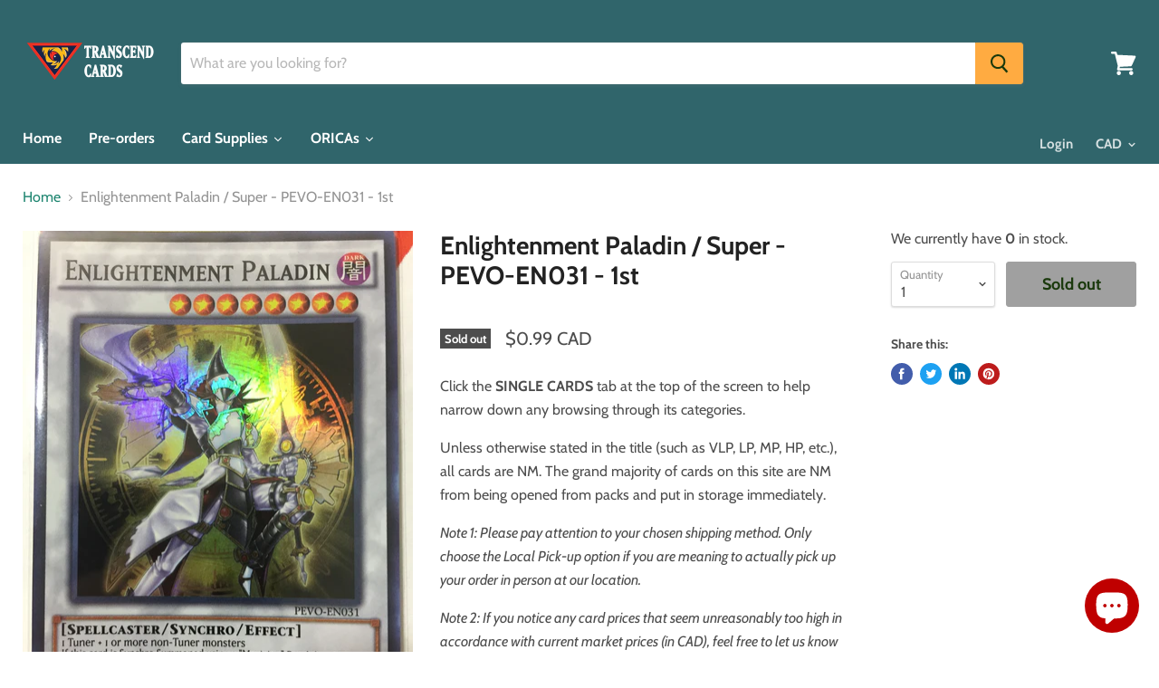

--- FILE ---
content_type: text/html; charset=utf-8
request_url: https://transcendcards.com/products/enlightenment-paladin-super-pevo-en031-1st
body_size: 41869
content:
<!doctype html>
<html class="no-js no-touch" lang="en">
  <head>
    <!-- Google tag (gtag.js) -->
<script async src="https://www.googletagmanager.com/gtag/js?id=G-SC9RTRDKJH"></script>
<script>
  window.dataLayer = window.dataLayer || [];
  function gtag(){dataLayer.push(arguments);}
  gtag('js', new Date());

  gtag('config', 'G-SC9RTRDKJH');
</script>
    <meta name="p:domain_verify" content="7228ec09c91cb6dc445f94674cbdf37a"/>
    <meta name="google-site-verification" content="KnAC9553G_pNXQfIyjQ23vBTz83GG2vGtz7cEORzinA" />
    <meta name="google-site-verification" content="DATccfDSxJCnzdHNHM_sc9PtZwC04Y-VRKDto_k7YQo" />
    <meta charset="utf-8">
    <meta http-equiv="x-ua-compatible" content="IE=edge">

    <link rel="preconnect" href="https://cdn.shopify.com">
    <link rel="preconnect" href="https://fonts.shopifycdn.com">
    <link rel="preconnect" href="https://v.shopify.com">
    <link rel="preconnect" href="https://cdn.shopifycloud.com">

    <title>Enlightenment Paladin / Super - PEVO-EN031 - 1st — Transcend Cards</title>

    
      <meta name="description" content="Click the SINGLE CARDS tab at the top of the screen to help narrow down any browsing through its categories. Unless otherwise stated in the title (such as VLP, LP, MP, HP, etc.), all cards are NM. The grand majority of cards on this site are NM from being opened from packs and put in storage immediately. Note 1: Please">
    

    
  <link rel="shortcut icon" href="//transcendcards.com/cdn/shop/files/Logo_Icon_acbb0059-d5b5-4941-8857-c4fd9ada4716_32x32.png?v=1613787989" type="image/png">


    
      <link rel="canonical" href="https://transcendcards.com/products/enlightenment-paladin-super-pevo-en031-1st" />
    

    <meta name="viewport" content="width=device-width">

    
    















<meta property="og:site_name" content="Transcend Cards">
<meta property="og:url" content="https://transcendcards.com/products/enlightenment-paladin-super-pevo-en031-1st">
<meta property="og:title" content="Enlightenment Paladin / Super - PEVO-EN031 - 1st">
<meta property="og:type" content="website">
<meta property="og:description" content="Click the SINGLE CARDS tab at the top of the screen to help narrow down any browsing through its categories. Unless otherwise stated in the title (such as VLP, LP, MP, HP, etc.), all cards are NM. The grand majority of cards on this site are NM from being opened from packs and put in storage immediately. Note 1: Please">




    
    
    

    
    
    <meta
      property="og:image"
      content="https://transcendcards.com/cdn/shop/products/image_c7ab1239-80fa-42e7-bbd8-08c619c042b6_1200x1600.jpg?v=1571611042"
    />
    <meta
      property="og:image:secure_url"
      content="https://transcendcards.com/cdn/shop/products/image_c7ab1239-80fa-42e7-bbd8-08c619c042b6_1200x1600.jpg?v=1571611042"
    />
    <meta property="og:image:width" content="1200" />
    <meta property="og:image:height" content="1600" />
    
    
    <meta property="og:image:alt" content="Enlightenment Paladin / Super - PEVO-EN031 - 1st" />
  
















<meta name="twitter:title" content="Enlightenment Paladin / Super - PEVO-EN031 - 1st">
<meta name="twitter:description" content="Click the SINGLE CARDS tab at the top of the screen to help narrow down any browsing through its categories. Unless otherwise stated in the title (such as VLP, LP, MP, HP, etc.), all cards are NM. The grand majority of cards on this site are NM from being opened from packs and put in storage immediately. Note 1: Please">


    
    
    
      
      
      <meta name="twitter:card" content="summary">
    
    
    <meta
      property="twitter:image"
      content="https://transcendcards.com/cdn/shop/products/image_c7ab1239-80fa-42e7-bbd8-08c619c042b6_1200x1200_crop_center.jpg?v=1571611042"
    />
    <meta property="twitter:image:width" content="1200" />
    <meta property="twitter:image:height" content="1200" />
    
    
    <meta property="twitter:image:alt" content="Enlightenment Paladin / Super - PEVO-EN031 - 1st" />
  



    <link rel="preload" href="//transcendcards.com/cdn/fonts/cabin/cabin_n7.255204a342bfdbc9ae2017bd4e6a90f8dbb2f561.woff2" as="font" crossorigin="anonymous">
    <link rel="preload" as="style" href="//transcendcards.com/cdn/shop/t/8/assets/theme.scss.css?v=46725683248366239691759259355">

    <script>window.performance && window.performance.mark && window.performance.mark('shopify.content_for_header.start');</script><meta name="google-site-verification" content="Z8ZhSiN02X4i8obrhvu4KYaticjV1gc90aLWGbc9R30">
<meta name="facebook-domain-verification" content="tdli5r4pdl934oxkkgs88ckgbjaz9u">
<meta id="shopify-digital-wallet" name="shopify-digital-wallet" content="/20650695/digital_wallets/dialog">
<meta name="shopify-checkout-api-token" content="9e7d50e505341bdc6fdf0216a0717c0c">
<meta id="in-context-paypal-metadata" data-shop-id="20650695" data-venmo-supported="false" data-environment="production" data-locale="en_US" data-paypal-v4="true" data-currency="CAD">
<link rel="alternate" type="application/json+oembed" href="https://transcendcards.com/products/enlightenment-paladin-super-pevo-en031-1st.oembed">
<script async="async" src="/checkouts/internal/preloads.js?locale=en-CA"></script>
<link rel="preconnect" href="https://shop.app" crossorigin="anonymous">
<script async="async" src="https://shop.app/checkouts/internal/preloads.js?locale=en-CA&shop_id=20650695" crossorigin="anonymous"></script>
<script id="apple-pay-shop-capabilities" type="application/json">{"shopId":20650695,"countryCode":"CA","currencyCode":"CAD","merchantCapabilities":["supports3DS"],"merchantId":"gid:\/\/shopify\/Shop\/20650695","merchantName":"Transcend Cards","requiredBillingContactFields":["postalAddress","email","phone"],"requiredShippingContactFields":["postalAddress","email","phone"],"shippingType":"shipping","supportedNetworks":["visa","masterCard","amex","discover","interac","jcb"],"total":{"type":"pending","label":"Transcend Cards","amount":"1.00"},"shopifyPaymentsEnabled":true,"supportsSubscriptions":true}</script>
<script id="shopify-features" type="application/json">{"accessToken":"9e7d50e505341bdc6fdf0216a0717c0c","betas":["rich-media-storefront-analytics"],"domain":"transcendcards.com","predictiveSearch":true,"shopId":20650695,"locale":"en"}</script>
<script>var Shopify = Shopify || {};
Shopify.shop = "transcend-card.myshopify.com";
Shopify.locale = "en";
Shopify.currency = {"active":"CAD","rate":"1.0"};
Shopify.country = "CA";
Shopify.theme = {"name":"Empire","id":44859064409,"schema_name":"Empire","schema_version":"4.6.0","theme_store_id":838,"role":"main"};
Shopify.theme.handle = "null";
Shopify.theme.style = {"id":null,"handle":null};
Shopify.cdnHost = "transcendcards.com/cdn";
Shopify.routes = Shopify.routes || {};
Shopify.routes.root = "/";</script>
<script type="module">!function(o){(o.Shopify=o.Shopify||{}).modules=!0}(window);</script>
<script>!function(o){function n(){var o=[];function n(){o.push(Array.prototype.slice.apply(arguments))}return n.q=o,n}var t=o.Shopify=o.Shopify||{};t.loadFeatures=n(),t.autoloadFeatures=n()}(window);</script>
<script>
  window.ShopifyPay = window.ShopifyPay || {};
  window.ShopifyPay.apiHost = "shop.app\/pay";
  window.ShopifyPay.redirectState = null;
</script>
<script id="shop-js-analytics" type="application/json">{"pageType":"product"}</script>
<script defer="defer" async type="module" src="//transcendcards.com/cdn/shopifycloud/shop-js/modules/v2/client.init-shop-cart-sync_C5BV16lS.en.esm.js"></script>
<script defer="defer" async type="module" src="//transcendcards.com/cdn/shopifycloud/shop-js/modules/v2/chunk.common_CygWptCX.esm.js"></script>
<script type="module">
  await import("//transcendcards.com/cdn/shopifycloud/shop-js/modules/v2/client.init-shop-cart-sync_C5BV16lS.en.esm.js");
await import("//transcendcards.com/cdn/shopifycloud/shop-js/modules/v2/chunk.common_CygWptCX.esm.js");

  window.Shopify.SignInWithShop?.initShopCartSync?.({"fedCMEnabled":true,"windoidEnabled":true});

</script>
<script>
  window.Shopify = window.Shopify || {};
  if (!window.Shopify.featureAssets) window.Shopify.featureAssets = {};
  window.Shopify.featureAssets['shop-js'] = {"shop-cart-sync":["modules/v2/client.shop-cart-sync_ZFArdW7E.en.esm.js","modules/v2/chunk.common_CygWptCX.esm.js"],"init-fed-cm":["modules/v2/client.init-fed-cm_CmiC4vf6.en.esm.js","modules/v2/chunk.common_CygWptCX.esm.js"],"shop-button":["modules/v2/client.shop-button_tlx5R9nI.en.esm.js","modules/v2/chunk.common_CygWptCX.esm.js"],"shop-cash-offers":["modules/v2/client.shop-cash-offers_DOA2yAJr.en.esm.js","modules/v2/chunk.common_CygWptCX.esm.js","modules/v2/chunk.modal_D71HUcav.esm.js"],"init-windoid":["modules/v2/client.init-windoid_sURxWdc1.en.esm.js","modules/v2/chunk.common_CygWptCX.esm.js"],"shop-toast-manager":["modules/v2/client.shop-toast-manager_ClPi3nE9.en.esm.js","modules/v2/chunk.common_CygWptCX.esm.js"],"init-shop-email-lookup-coordinator":["modules/v2/client.init-shop-email-lookup-coordinator_B8hsDcYM.en.esm.js","modules/v2/chunk.common_CygWptCX.esm.js"],"init-shop-cart-sync":["modules/v2/client.init-shop-cart-sync_C5BV16lS.en.esm.js","modules/v2/chunk.common_CygWptCX.esm.js"],"avatar":["modules/v2/client.avatar_BTnouDA3.en.esm.js"],"pay-button":["modules/v2/client.pay-button_FdsNuTd3.en.esm.js","modules/v2/chunk.common_CygWptCX.esm.js"],"init-customer-accounts":["modules/v2/client.init-customer-accounts_DxDtT_ad.en.esm.js","modules/v2/client.shop-login-button_C5VAVYt1.en.esm.js","modules/v2/chunk.common_CygWptCX.esm.js","modules/v2/chunk.modal_D71HUcav.esm.js"],"init-shop-for-new-customer-accounts":["modules/v2/client.init-shop-for-new-customer-accounts_ChsxoAhi.en.esm.js","modules/v2/client.shop-login-button_C5VAVYt1.en.esm.js","modules/v2/chunk.common_CygWptCX.esm.js","modules/v2/chunk.modal_D71HUcav.esm.js"],"shop-login-button":["modules/v2/client.shop-login-button_C5VAVYt1.en.esm.js","modules/v2/chunk.common_CygWptCX.esm.js","modules/v2/chunk.modal_D71HUcav.esm.js"],"init-customer-accounts-sign-up":["modules/v2/client.init-customer-accounts-sign-up_CPSyQ0Tj.en.esm.js","modules/v2/client.shop-login-button_C5VAVYt1.en.esm.js","modules/v2/chunk.common_CygWptCX.esm.js","modules/v2/chunk.modal_D71HUcav.esm.js"],"shop-follow-button":["modules/v2/client.shop-follow-button_Cva4Ekp9.en.esm.js","modules/v2/chunk.common_CygWptCX.esm.js","modules/v2/chunk.modal_D71HUcav.esm.js"],"checkout-modal":["modules/v2/client.checkout-modal_BPM8l0SH.en.esm.js","modules/v2/chunk.common_CygWptCX.esm.js","modules/v2/chunk.modal_D71HUcav.esm.js"],"lead-capture":["modules/v2/client.lead-capture_Bi8yE_yS.en.esm.js","modules/v2/chunk.common_CygWptCX.esm.js","modules/v2/chunk.modal_D71HUcav.esm.js"],"shop-login":["modules/v2/client.shop-login_D6lNrXab.en.esm.js","modules/v2/chunk.common_CygWptCX.esm.js","modules/v2/chunk.modal_D71HUcav.esm.js"],"payment-terms":["modules/v2/client.payment-terms_CZxnsJam.en.esm.js","modules/v2/chunk.common_CygWptCX.esm.js","modules/v2/chunk.modal_D71HUcav.esm.js"]};
</script>
<script>(function() {
  var isLoaded = false;
  function asyncLoad() {
    if (isLoaded) return;
    isLoaded = true;
    var urls = ["https:\/\/chimpstatic.com\/mcjs-connected\/js\/users\/013db50e3e270d78ef9047296\/f6316bd1064b43c315064875d.js?shop=transcend-card.myshopify.com","https:\/\/chimpstatic.com\/mcjs-connected\/js\/users\/013db50e3e270d78ef9047296\/f6316bd1064b43c315064875d.js?shop=transcend-card.myshopify.com","\/\/www.powr.io\/powr.js?powr-token=transcend-card.myshopify.com\u0026external-type=shopify\u0026shop=transcend-card.myshopify.com","\/\/www.powr.io\/powr.js?powr-token=transcend-card.myshopify.com\u0026external-type=shopify\u0026shop=transcend-card.myshopify.com","\/\/www.powr.io\/powr.js?powr-token=transcend-card.myshopify.com\u0026external-type=shopify\u0026shop=transcend-card.myshopify.com","https:\/\/js.smile.io\/v1\/smile-shopify.js?shop=transcend-card.myshopify.com","https:\/\/instafeed.nfcube.com\/cdn\/278285edf0449508f9ce89610d22f641.js?shop=transcend-card.myshopify.com","https:\/\/chimpstatic.com\/mcjs-connected\/js\/users\/7d8baa4443f8ba8afd73fd08d\/845128e310d409278d98b137d.js?shop=transcend-card.myshopify.com","https:\/\/static.klaviyo.com\/onsite\/js\/klaviyo.js?company_id=VGvy8h\u0026shop=transcend-card.myshopify.com","https:\/\/static.klaviyo.com\/onsite\/js\/klaviyo.js?company_id=VGvy8h\u0026shop=transcend-card.myshopify.com","https:\/\/static.klaviyo.com\/onsite\/js\/klaviyo.js?company_id=TaiA8h\u0026shop=transcend-card.myshopify.com","https:\/\/static.klaviyo.com\/onsite\/js\/klaviyo.js?company_id=TaiA8h\u0026shop=transcend-card.myshopify.com","https:\/\/front.optimonk.com\/public\/121186\/shopify\/preload.js?shop=transcend-card.myshopify.com","https:\/\/swymv3free-01.azureedge.net\/code\/swym-shopify.js?shop=transcend-card.myshopify.com","https:\/\/cdn.pushowl.com\/latest\/sdks\/pushowl-shopify.js?subdomain=transcend-card\u0026environment=production\u0026guid=24107437-01d3-41ab-ba21-cb26106afa2e\u0026shop=transcend-card.myshopify.com","https:\/\/cdn.hextom.com\/js\/quickannouncementbar.js?shop=transcend-card.myshopify.com","https:\/\/cdn.hextom.com\/js\/eventpromotionbar.js?shop=transcend-card.myshopify.com"];
    for (var i = 0; i < urls.length; i++) {
      var s = document.createElement('script');
      s.type = 'text/javascript';
      s.async = true;
      s.src = urls[i];
      var x = document.getElementsByTagName('script')[0];
      x.parentNode.insertBefore(s, x);
    }
  };
  if(window.attachEvent) {
    window.attachEvent('onload', asyncLoad);
  } else {
    window.addEventListener('load', asyncLoad, false);
  }
})();</script>
<script id="__st">var __st={"a":20650695,"offset":-18000,"reqid":"29320edc-beee-4a41-8bf3-dc925ee4b901-1768780585","pageurl":"transcendcards.com\/products\/enlightenment-paladin-super-pevo-en031-1st","u":"b871300f5f14","p":"product","rtyp":"product","rid":11911877013};</script>
<script>window.ShopifyPaypalV4VisibilityTracking = true;</script>
<script id="captcha-bootstrap">!function(){'use strict';const t='contact',e='account',n='new_comment',o=[[t,t],['blogs',n],['comments',n],[t,'customer']],c=[[e,'customer_login'],[e,'guest_login'],[e,'recover_customer_password'],[e,'create_customer']],r=t=>t.map((([t,e])=>`form[action*='/${t}']:not([data-nocaptcha='true']) input[name='form_type'][value='${e}']`)).join(','),a=t=>()=>t?[...document.querySelectorAll(t)].map((t=>t.form)):[];function s(){const t=[...o],e=r(t);return a(e)}const i='password',u='form_key',d=['recaptcha-v3-token','g-recaptcha-response','h-captcha-response',i],f=()=>{try{return window.sessionStorage}catch{return}},m='__shopify_v',_=t=>t.elements[u];function p(t,e,n=!1){try{const o=window.sessionStorage,c=JSON.parse(o.getItem(e)),{data:r}=function(t){const{data:e,action:n}=t;return t[m]||n?{data:e,action:n}:{data:t,action:n}}(c);for(const[e,n]of Object.entries(r))t.elements[e]&&(t.elements[e].value=n);n&&o.removeItem(e)}catch(o){console.error('form repopulation failed',{error:o})}}const l='form_type',E='cptcha';function T(t){t.dataset[E]=!0}const w=window,h=w.document,L='Shopify',v='ce_forms',y='captcha';let A=!1;((t,e)=>{const n=(g='f06e6c50-85a8-45c8-87d0-21a2b65856fe',I='https://cdn.shopify.com/shopifycloud/storefront-forms-hcaptcha/ce_storefront_forms_captcha_hcaptcha.v1.5.2.iife.js',D={infoText:'Protected by hCaptcha',privacyText:'Privacy',termsText:'Terms'},(t,e,n)=>{const o=w[L][v],c=o.bindForm;if(c)return c(t,g,e,D).then(n);var r;o.q.push([[t,g,e,D],n]),r=I,A||(h.body.append(Object.assign(h.createElement('script'),{id:'captcha-provider',async:!0,src:r})),A=!0)});var g,I,D;w[L]=w[L]||{},w[L][v]=w[L][v]||{},w[L][v].q=[],w[L][y]=w[L][y]||{},w[L][y].protect=function(t,e){n(t,void 0,e),T(t)},Object.freeze(w[L][y]),function(t,e,n,w,h,L){const[v,y,A,g]=function(t,e,n){const i=e?o:[],u=t?c:[],d=[...i,...u],f=r(d),m=r(i),_=r(d.filter((([t,e])=>n.includes(e))));return[a(f),a(m),a(_),s()]}(w,h,L),I=t=>{const e=t.target;return e instanceof HTMLFormElement?e:e&&e.form},D=t=>v().includes(t);t.addEventListener('submit',(t=>{const e=I(t);if(!e)return;const n=D(e)&&!e.dataset.hcaptchaBound&&!e.dataset.recaptchaBound,o=_(e),c=g().includes(e)&&(!o||!o.value);(n||c)&&t.preventDefault(),c&&!n&&(function(t){try{if(!f())return;!function(t){const e=f();if(!e)return;const n=_(t);if(!n)return;const o=n.value;o&&e.removeItem(o)}(t);const e=Array.from(Array(32),(()=>Math.random().toString(36)[2])).join('');!function(t,e){_(t)||t.append(Object.assign(document.createElement('input'),{type:'hidden',name:u})),t.elements[u].value=e}(t,e),function(t,e){const n=f();if(!n)return;const o=[...t.querySelectorAll(`input[type='${i}']`)].map((({name:t})=>t)),c=[...d,...o],r={};for(const[a,s]of new FormData(t).entries())c.includes(a)||(r[a]=s);n.setItem(e,JSON.stringify({[m]:1,action:t.action,data:r}))}(t,e)}catch(e){console.error('failed to persist form',e)}}(e),e.submit())}));const S=(t,e)=>{t&&!t.dataset[E]&&(n(t,e.some((e=>e===t))),T(t))};for(const o of['focusin','change'])t.addEventListener(o,(t=>{const e=I(t);D(e)&&S(e,y())}));const B=e.get('form_key'),M=e.get(l),P=B&&M;t.addEventListener('DOMContentLoaded',(()=>{const t=y();if(P)for(const e of t)e.elements[l].value===M&&p(e,B);[...new Set([...A(),...v().filter((t=>'true'===t.dataset.shopifyCaptcha))])].forEach((e=>S(e,t)))}))}(h,new URLSearchParams(w.location.search),n,t,e,['guest_login'])})(!0,!0)}();</script>
<script integrity="sha256-4kQ18oKyAcykRKYeNunJcIwy7WH5gtpwJnB7kiuLZ1E=" data-source-attribution="shopify.loadfeatures" defer="defer" src="//transcendcards.com/cdn/shopifycloud/storefront/assets/storefront/load_feature-a0a9edcb.js" crossorigin="anonymous"></script>
<script crossorigin="anonymous" defer="defer" src="//transcendcards.com/cdn/shopifycloud/storefront/assets/shopify_pay/storefront-65b4c6d7.js?v=20250812"></script>
<script data-source-attribution="shopify.dynamic_checkout.dynamic.init">var Shopify=Shopify||{};Shopify.PaymentButton=Shopify.PaymentButton||{isStorefrontPortableWallets:!0,init:function(){window.Shopify.PaymentButton.init=function(){};var t=document.createElement("script");t.src="https://transcendcards.com/cdn/shopifycloud/portable-wallets/latest/portable-wallets.en.js",t.type="module",document.head.appendChild(t)}};
</script>
<script data-source-attribution="shopify.dynamic_checkout.buyer_consent">
  function portableWalletsHideBuyerConsent(e){var t=document.getElementById("shopify-buyer-consent"),n=document.getElementById("shopify-subscription-policy-button");t&&n&&(t.classList.add("hidden"),t.setAttribute("aria-hidden","true"),n.removeEventListener("click",e))}function portableWalletsShowBuyerConsent(e){var t=document.getElementById("shopify-buyer-consent"),n=document.getElementById("shopify-subscription-policy-button");t&&n&&(t.classList.remove("hidden"),t.removeAttribute("aria-hidden"),n.addEventListener("click",e))}window.Shopify?.PaymentButton&&(window.Shopify.PaymentButton.hideBuyerConsent=portableWalletsHideBuyerConsent,window.Shopify.PaymentButton.showBuyerConsent=portableWalletsShowBuyerConsent);
</script>
<script data-source-attribution="shopify.dynamic_checkout.cart.bootstrap">document.addEventListener("DOMContentLoaded",(function(){function t(){return document.querySelector("shopify-accelerated-checkout-cart, shopify-accelerated-checkout")}if(t())Shopify.PaymentButton.init();else{new MutationObserver((function(e,n){t()&&(Shopify.PaymentButton.init(),n.disconnect())})).observe(document.body,{childList:!0,subtree:!0})}}));
</script>
<link id="shopify-accelerated-checkout-styles" rel="stylesheet" media="screen" href="https://transcendcards.com/cdn/shopifycloud/portable-wallets/latest/accelerated-checkout-backwards-compat.css" crossorigin="anonymous">
<style id="shopify-accelerated-checkout-cart">
        #shopify-buyer-consent {
  margin-top: 1em;
  display: inline-block;
  width: 100%;
}

#shopify-buyer-consent.hidden {
  display: none;
}

#shopify-subscription-policy-button {
  background: none;
  border: none;
  padding: 0;
  text-decoration: underline;
  font-size: inherit;
  cursor: pointer;
}

#shopify-subscription-policy-button::before {
  box-shadow: none;
}

      </style>

<script>window.performance && window.performance.mark && window.performance.mark('shopify.content_for_header.end');</script><script>
      document.documentElement.className=document.documentElement.className.replace(/\bno-js\b/,'js');
      if(window.Shopify&&window.Shopify.designMode)document.documentElement.className+=' in-theme-editor';
      if(('ontouchstart' in window)||window.DocumentTouch&&document instanceof DocumentTouch)document.documentElement.className=document.documentElement.className.replace(/\bno-touch\b/,'has-touch');
    </script>

    <link href="//transcendcards.com/cdn/shop/t/8/assets/theme.scss.css?v=46725683248366239691759259355" rel="stylesheet" type="text/css" media="all" />

    
    <!-- Hotjar Tracking Code for https://transcendcards.com/ -->
<script>
    (function(h,o,t,j,a,r){
        h.hj=h.hj||function(){(h.hj.q=h.hj.q||[]).push(arguments)};
        h._hjSettings={hjid:1439330,hjsv:6};
        a=o.getElementsByTagName('head')[0];
        r=o.createElement('script');r.async=1;
        r.src=t+h._hjSettings.hjid+j+h._hjSettings.hjsv;
        a.appendChild(r);
    })(window,document,'https://static.hotjar.com/c/hotjar-','.js?sv=');
</script>
    <!-- end of HotJar script -->
    
    
    
  
  
  

    <script>
    
      
    window.alphaStore = {
      collections: [],
      tags: 'synchro'.split(','),
      selectedVariantId: 54886150165,
      moneyFormat: "\u003cspan class=money\u003e${{amount}}\u003c\/span\u003e",
      moneyFormatWithCurrency: "\u003cspan class=money\u003e${{amount}} CAD\u003c\/span\u003e",
      currency: "CAD",
      customerId: null,
      productAvailable: null,
      productMapping: []
    }
    
    
      window.alphaStore.cartTotal = 0;
      
    
    
    
    window.isAlphaInstalled = false;
    function alphaScriptLoader(scriptUrl) {
        var element = document.createElement('script');
        element.src = scriptUrl;
        element.type = 'text/javascript';
        document.getElementsByTagName('head')[0].appendChild(element);
    }
    if(window.isAlphaInstalled) console.log('%c ALPHA: Discount Upsell & Cross sell Loaded!', 'font-weight: bold; letter-spacing: 2px; font-family: system-ui, -apple-system, BlinkMacSystemFont, "Segoe UI", "Roboto", "Oxygen", "Ubuntu", Arial, sans-serif;font-size: 14px;color: rgb(25, 124, 255); text-shadow: 2px 2px 0 rgb(62, 246, 255)');
    if(!('noModule' in HTMLScriptElement.prototype) && window.isAlphaInstalled) {
        alphaScriptLoader('https://alpha.helixo.co/scripts/sdk.es5.min.js');
        console.log('ALPHA: ES5 Script Loading');
    }
    </script>
    <script>
    
    </script>
    
    
                  <script>
              if (typeof BSS_PL == 'undefined') {
                  var BSS_PL = {};
              }
              var bssPlApiServer = "https://product-labels-pro.bsscommerce.com";
              BSS_PL.customerTags = 'null';
              BSS_PL.configData = [];
              BSS_PL.storeId = 16806;
              BSS_PL.currentPlan = "false";
              BSS_PL.storeIdCustomOld = "10678";
              BSS_PL.storeIdOldWIthPriority = "12200";
              </script>
          <style>
.homepage-slideshow .slick-slide .bss_pl_img {
    visibility: hidden !important;
}
</style>
  










<script src="https://cdn.shopify.com/extensions/7bc9bb47-adfa-4267-963e-cadee5096caf/inbox-1252/assets/inbox-chat-loader.js" type="text/javascript" defer="defer"></script>
<link href="https://monorail-edge.shopifysvc.com" rel="dns-prefetch">
<script>(function(){if ("sendBeacon" in navigator && "performance" in window) {try {var session_token_from_headers = performance.getEntriesByType('navigation')[0].serverTiming.find(x => x.name == '_s').description;} catch {var session_token_from_headers = undefined;}var session_cookie_matches = document.cookie.match(/_shopify_s=([^;]*)/);var session_token_from_cookie = session_cookie_matches && session_cookie_matches.length === 2 ? session_cookie_matches[1] : "";var session_token = session_token_from_headers || session_token_from_cookie || "";function handle_abandonment_event(e) {var entries = performance.getEntries().filter(function(entry) {return /monorail-edge.shopifysvc.com/.test(entry.name);});if (!window.abandonment_tracked && entries.length === 0) {window.abandonment_tracked = true;var currentMs = Date.now();var navigation_start = performance.timing.navigationStart;var payload = {shop_id: 20650695,url: window.location.href,navigation_start,duration: currentMs - navigation_start,session_token,page_type: "product"};window.navigator.sendBeacon("https://monorail-edge.shopifysvc.com/v1/produce", JSON.stringify({schema_id: "online_store_buyer_site_abandonment/1.1",payload: payload,metadata: {event_created_at_ms: currentMs,event_sent_at_ms: currentMs}}));}}window.addEventListener('pagehide', handle_abandonment_event);}}());</script>
<script id="web-pixels-manager-setup">(function e(e,d,r,n,o){if(void 0===o&&(o={}),!Boolean(null===(a=null===(i=window.Shopify)||void 0===i?void 0:i.analytics)||void 0===a?void 0:a.replayQueue)){var i,a;window.Shopify=window.Shopify||{};var t=window.Shopify;t.analytics=t.analytics||{};var s=t.analytics;s.replayQueue=[],s.publish=function(e,d,r){return s.replayQueue.push([e,d,r]),!0};try{self.performance.mark("wpm:start")}catch(e){}var l=function(){var e={modern:/Edge?\/(1{2}[4-9]|1[2-9]\d|[2-9]\d{2}|\d{4,})\.\d+(\.\d+|)|Firefox\/(1{2}[4-9]|1[2-9]\d|[2-9]\d{2}|\d{4,})\.\d+(\.\d+|)|Chrom(ium|e)\/(9{2}|\d{3,})\.\d+(\.\d+|)|(Maci|X1{2}).+ Version\/(15\.\d+|(1[6-9]|[2-9]\d|\d{3,})\.\d+)([,.]\d+|)( \(\w+\)|)( Mobile\/\w+|) Safari\/|Chrome.+OPR\/(9{2}|\d{3,})\.\d+\.\d+|(CPU[ +]OS|iPhone[ +]OS|CPU[ +]iPhone|CPU IPhone OS|CPU iPad OS)[ +]+(15[._]\d+|(1[6-9]|[2-9]\d|\d{3,})[._]\d+)([._]\d+|)|Android:?[ /-](13[3-9]|1[4-9]\d|[2-9]\d{2}|\d{4,})(\.\d+|)(\.\d+|)|Android.+Firefox\/(13[5-9]|1[4-9]\d|[2-9]\d{2}|\d{4,})\.\d+(\.\d+|)|Android.+Chrom(ium|e)\/(13[3-9]|1[4-9]\d|[2-9]\d{2}|\d{4,})\.\d+(\.\d+|)|SamsungBrowser\/([2-9]\d|\d{3,})\.\d+/,legacy:/Edge?\/(1[6-9]|[2-9]\d|\d{3,})\.\d+(\.\d+|)|Firefox\/(5[4-9]|[6-9]\d|\d{3,})\.\d+(\.\d+|)|Chrom(ium|e)\/(5[1-9]|[6-9]\d|\d{3,})\.\d+(\.\d+|)([\d.]+$|.*Safari\/(?![\d.]+ Edge\/[\d.]+$))|(Maci|X1{2}).+ Version\/(10\.\d+|(1[1-9]|[2-9]\d|\d{3,})\.\d+)([,.]\d+|)( \(\w+\)|)( Mobile\/\w+|) Safari\/|Chrome.+OPR\/(3[89]|[4-9]\d|\d{3,})\.\d+\.\d+|(CPU[ +]OS|iPhone[ +]OS|CPU[ +]iPhone|CPU IPhone OS|CPU iPad OS)[ +]+(10[._]\d+|(1[1-9]|[2-9]\d|\d{3,})[._]\d+)([._]\d+|)|Android:?[ /-](13[3-9]|1[4-9]\d|[2-9]\d{2}|\d{4,})(\.\d+|)(\.\d+|)|Mobile Safari.+OPR\/([89]\d|\d{3,})\.\d+\.\d+|Android.+Firefox\/(13[5-9]|1[4-9]\d|[2-9]\d{2}|\d{4,})\.\d+(\.\d+|)|Android.+Chrom(ium|e)\/(13[3-9]|1[4-9]\d|[2-9]\d{2}|\d{4,})\.\d+(\.\d+|)|Android.+(UC? ?Browser|UCWEB|U3)[ /]?(15\.([5-9]|\d{2,})|(1[6-9]|[2-9]\d|\d{3,})\.\d+)\.\d+|SamsungBrowser\/(5\.\d+|([6-9]|\d{2,})\.\d+)|Android.+MQ{2}Browser\/(14(\.(9|\d{2,})|)|(1[5-9]|[2-9]\d|\d{3,})(\.\d+|))(\.\d+|)|K[Aa][Ii]OS\/(3\.\d+|([4-9]|\d{2,})\.\d+)(\.\d+|)/},d=e.modern,r=e.legacy,n=navigator.userAgent;return n.match(d)?"modern":n.match(r)?"legacy":"unknown"}(),u="modern"===l?"modern":"legacy",c=(null!=n?n:{modern:"",legacy:""})[u],f=function(e){return[e.baseUrl,"/wpm","/b",e.hashVersion,"modern"===e.buildTarget?"m":"l",".js"].join("")}({baseUrl:d,hashVersion:r,buildTarget:u}),m=function(e){var d=e.version,r=e.bundleTarget,n=e.surface,o=e.pageUrl,i=e.monorailEndpoint;return{emit:function(e){var a=e.status,t=e.errorMsg,s=(new Date).getTime(),l=JSON.stringify({metadata:{event_sent_at_ms:s},events:[{schema_id:"web_pixels_manager_load/3.1",payload:{version:d,bundle_target:r,page_url:o,status:a,surface:n,error_msg:t},metadata:{event_created_at_ms:s}}]});if(!i)return console&&console.warn&&console.warn("[Web Pixels Manager] No Monorail endpoint provided, skipping logging."),!1;try{return self.navigator.sendBeacon.bind(self.navigator)(i,l)}catch(e){}var u=new XMLHttpRequest;try{return u.open("POST",i,!0),u.setRequestHeader("Content-Type","text/plain"),u.send(l),!0}catch(e){return console&&console.warn&&console.warn("[Web Pixels Manager] Got an unhandled error while logging to Monorail."),!1}}}}({version:r,bundleTarget:l,surface:e.surface,pageUrl:self.location.href,monorailEndpoint:e.monorailEndpoint});try{o.browserTarget=l,function(e){var d=e.src,r=e.async,n=void 0===r||r,o=e.onload,i=e.onerror,a=e.sri,t=e.scriptDataAttributes,s=void 0===t?{}:t,l=document.createElement("script"),u=document.querySelector("head"),c=document.querySelector("body");if(l.async=n,l.src=d,a&&(l.integrity=a,l.crossOrigin="anonymous"),s)for(var f in s)if(Object.prototype.hasOwnProperty.call(s,f))try{l.dataset[f]=s[f]}catch(e){}if(o&&l.addEventListener("load",o),i&&l.addEventListener("error",i),u)u.appendChild(l);else{if(!c)throw new Error("Did not find a head or body element to append the script");c.appendChild(l)}}({src:f,async:!0,onload:function(){if(!function(){var e,d;return Boolean(null===(d=null===(e=window.Shopify)||void 0===e?void 0:e.analytics)||void 0===d?void 0:d.initialized)}()){var d=window.webPixelsManager.init(e)||void 0;if(d){var r=window.Shopify.analytics;r.replayQueue.forEach((function(e){var r=e[0],n=e[1],o=e[2];d.publishCustomEvent(r,n,o)})),r.replayQueue=[],r.publish=d.publishCustomEvent,r.visitor=d.visitor,r.initialized=!0}}},onerror:function(){return m.emit({status:"failed",errorMsg:"".concat(f," has failed to load")})},sri:function(e){var d=/^sha384-[A-Za-z0-9+/=]+$/;return"string"==typeof e&&d.test(e)}(c)?c:"",scriptDataAttributes:o}),m.emit({status:"loading"})}catch(e){m.emit({status:"failed",errorMsg:(null==e?void 0:e.message)||"Unknown error"})}}})({shopId: 20650695,storefrontBaseUrl: "https://transcendcards.com",extensionsBaseUrl: "https://extensions.shopifycdn.com/cdn/shopifycloud/web-pixels-manager",monorailEndpoint: "https://monorail-edge.shopifysvc.com/unstable/produce_batch",surface: "storefront-renderer",enabledBetaFlags: ["2dca8a86"],webPixelsConfigList: [{"id":"449511513","configuration":"{\"config\":\"{\\\"pixel_id\\\":\\\"G-SC9RTRDKJH\\\",\\\"target_country\\\":\\\"CA\\\",\\\"gtag_events\\\":[{\\\"type\\\":\\\"begin_checkout\\\",\\\"action_label\\\":\\\"G-SC9RTRDKJH\\\"},{\\\"type\\\":\\\"search\\\",\\\"action_label\\\":\\\"G-SC9RTRDKJH\\\"},{\\\"type\\\":\\\"view_item\\\",\\\"action_label\\\":[\\\"G-SC9RTRDKJH\\\",\\\"MC-GTP9641H8W\\\"]},{\\\"type\\\":\\\"purchase\\\",\\\"action_label\\\":[\\\"G-SC9RTRDKJH\\\",\\\"MC-GTP9641H8W\\\"]},{\\\"type\\\":\\\"page_view\\\",\\\"action_label\\\":[\\\"G-SC9RTRDKJH\\\",\\\"MC-GTP9641H8W\\\"]},{\\\"type\\\":\\\"add_payment_info\\\",\\\"action_label\\\":\\\"G-SC9RTRDKJH\\\"},{\\\"type\\\":\\\"add_to_cart\\\",\\\"action_label\\\":\\\"G-SC9RTRDKJH\\\"}],\\\"enable_monitoring_mode\\\":false}\"}","eventPayloadVersion":"v1","runtimeContext":"OPEN","scriptVersion":"b2a88bafab3e21179ed38636efcd8a93","type":"APP","apiClientId":1780363,"privacyPurposes":[],"dataSharingAdjustments":{"protectedCustomerApprovalScopes":["read_customer_address","read_customer_email","read_customer_name","read_customer_personal_data","read_customer_phone"]}},{"id":"106889305","configuration":"{\"pixel_id\":\"1070036456466796\",\"pixel_type\":\"facebook_pixel\",\"metaapp_system_user_token\":\"-\"}","eventPayloadVersion":"v1","runtimeContext":"OPEN","scriptVersion":"ca16bc87fe92b6042fbaa3acc2fbdaa6","type":"APP","apiClientId":2329312,"privacyPurposes":["ANALYTICS","MARKETING","SALE_OF_DATA"],"dataSharingAdjustments":{"protectedCustomerApprovalScopes":["read_customer_address","read_customer_email","read_customer_name","read_customer_personal_data","read_customer_phone"]}},{"id":"91029593","configuration":"{\"tagID\":\"2613957358465\"}","eventPayloadVersion":"v1","runtimeContext":"STRICT","scriptVersion":"18031546ee651571ed29edbe71a3550b","type":"APP","apiClientId":3009811,"privacyPurposes":["ANALYTICS","MARKETING","SALE_OF_DATA"],"dataSharingAdjustments":{"protectedCustomerApprovalScopes":["read_customer_address","read_customer_email","read_customer_name","read_customer_personal_data","read_customer_phone"]}},{"id":"shopify-app-pixel","configuration":"{}","eventPayloadVersion":"v1","runtimeContext":"STRICT","scriptVersion":"0450","apiClientId":"shopify-pixel","type":"APP","privacyPurposes":["ANALYTICS","MARKETING"]},{"id":"shopify-custom-pixel","eventPayloadVersion":"v1","runtimeContext":"LAX","scriptVersion":"0450","apiClientId":"shopify-pixel","type":"CUSTOM","privacyPurposes":["ANALYTICS","MARKETING"]}],isMerchantRequest: false,initData: {"shop":{"name":"Transcend Cards","paymentSettings":{"currencyCode":"CAD"},"myshopifyDomain":"transcend-card.myshopify.com","countryCode":"CA","storefrontUrl":"https:\/\/transcendcards.com"},"customer":null,"cart":null,"checkout":null,"productVariants":[{"price":{"amount":0.99,"currencyCode":"CAD"},"product":{"title":"Enlightenment Paladin \/ Super - PEVO-EN031 - 1st","vendor":"Transcend Cards","id":"11911877013","untranslatedTitle":"Enlightenment Paladin \/ Super - PEVO-EN031 - 1st","url":"\/products\/enlightenment-paladin-super-pevo-en031-1st","type":"Single"},"id":"54886150165","image":{"src":"\/\/transcendcards.com\/cdn\/shop\/products\/image_c7ab1239-80fa-42e7-bbd8-08c619c042b6.jpg?v=1571611042"},"sku":"","title":"Default Title","untranslatedTitle":"Default Title"}],"purchasingCompany":null},},"https://transcendcards.com/cdn","fcfee988w5aeb613cpc8e4bc33m6693e112",{"modern":"","legacy":""},{"shopId":"20650695","storefrontBaseUrl":"https:\/\/transcendcards.com","extensionBaseUrl":"https:\/\/extensions.shopifycdn.com\/cdn\/shopifycloud\/web-pixels-manager","surface":"storefront-renderer","enabledBetaFlags":"[\"2dca8a86\"]","isMerchantRequest":"false","hashVersion":"fcfee988w5aeb613cpc8e4bc33m6693e112","publish":"custom","events":"[[\"page_viewed\",{}],[\"product_viewed\",{\"productVariant\":{\"price\":{\"amount\":0.99,\"currencyCode\":\"CAD\"},\"product\":{\"title\":\"Enlightenment Paladin \/ Super - PEVO-EN031 - 1st\",\"vendor\":\"Transcend Cards\",\"id\":\"11911877013\",\"untranslatedTitle\":\"Enlightenment Paladin \/ Super - PEVO-EN031 - 1st\",\"url\":\"\/products\/enlightenment-paladin-super-pevo-en031-1st\",\"type\":\"Single\"},\"id\":\"54886150165\",\"image\":{\"src\":\"\/\/transcendcards.com\/cdn\/shop\/products\/image_c7ab1239-80fa-42e7-bbd8-08c619c042b6.jpg?v=1571611042\"},\"sku\":\"\",\"title\":\"Default Title\",\"untranslatedTitle\":\"Default Title\"}}]]"});</script><script>
  window.ShopifyAnalytics = window.ShopifyAnalytics || {};
  window.ShopifyAnalytics.meta = window.ShopifyAnalytics.meta || {};
  window.ShopifyAnalytics.meta.currency = 'CAD';
  var meta = {"product":{"id":11911877013,"gid":"gid:\/\/shopify\/Product\/11911877013","vendor":"Transcend Cards","type":"Single","handle":"enlightenment-paladin-super-pevo-en031-1st","variants":[{"id":54886150165,"price":99,"name":"Enlightenment Paladin \/ Super - PEVO-EN031 - 1st","public_title":null,"sku":""}],"remote":false},"page":{"pageType":"product","resourceType":"product","resourceId":11911877013,"requestId":"29320edc-beee-4a41-8bf3-dc925ee4b901-1768780585"}};
  for (var attr in meta) {
    window.ShopifyAnalytics.meta[attr] = meta[attr];
  }
</script>
<script class="analytics">
  (function () {
    var customDocumentWrite = function(content) {
      var jquery = null;

      if (window.jQuery) {
        jquery = window.jQuery;
      } else if (window.Checkout && window.Checkout.$) {
        jquery = window.Checkout.$;
      }

      if (jquery) {
        jquery('body').append(content);
      }
    };

    var hasLoggedConversion = function(token) {
      if (token) {
        return document.cookie.indexOf('loggedConversion=' + token) !== -1;
      }
      return false;
    }

    var setCookieIfConversion = function(token) {
      if (token) {
        var twoMonthsFromNow = new Date(Date.now());
        twoMonthsFromNow.setMonth(twoMonthsFromNow.getMonth() + 2);

        document.cookie = 'loggedConversion=' + token + '; expires=' + twoMonthsFromNow;
      }
    }

    var trekkie = window.ShopifyAnalytics.lib = window.trekkie = window.trekkie || [];
    if (trekkie.integrations) {
      return;
    }
    trekkie.methods = [
      'identify',
      'page',
      'ready',
      'track',
      'trackForm',
      'trackLink'
    ];
    trekkie.factory = function(method) {
      return function() {
        var args = Array.prototype.slice.call(arguments);
        args.unshift(method);
        trekkie.push(args);
        return trekkie;
      };
    };
    for (var i = 0; i < trekkie.methods.length; i++) {
      var key = trekkie.methods[i];
      trekkie[key] = trekkie.factory(key);
    }
    trekkie.load = function(config) {
      trekkie.config = config || {};
      trekkie.config.initialDocumentCookie = document.cookie;
      var first = document.getElementsByTagName('script')[0];
      var script = document.createElement('script');
      script.type = 'text/javascript';
      script.onerror = function(e) {
        var scriptFallback = document.createElement('script');
        scriptFallback.type = 'text/javascript';
        scriptFallback.onerror = function(error) {
                var Monorail = {
      produce: function produce(monorailDomain, schemaId, payload) {
        var currentMs = new Date().getTime();
        var event = {
          schema_id: schemaId,
          payload: payload,
          metadata: {
            event_created_at_ms: currentMs,
            event_sent_at_ms: currentMs
          }
        };
        return Monorail.sendRequest("https://" + monorailDomain + "/v1/produce", JSON.stringify(event));
      },
      sendRequest: function sendRequest(endpointUrl, payload) {
        // Try the sendBeacon API
        if (window && window.navigator && typeof window.navigator.sendBeacon === 'function' && typeof window.Blob === 'function' && !Monorail.isIos12()) {
          var blobData = new window.Blob([payload], {
            type: 'text/plain'
          });

          if (window.navigator.sendBeacon(endpointUrl, blobData)) {
            return true;
          } // sendBeacon was not successful

        } // XHR beacon

        var xhr = new XMLHttpRequest();

        try {
          xhr.open('POST', endpointUrl);
          xhr.setRequestHeader('Content-Type', 'text/plain');
          xhr.send(payload);
        } catch (e) {
          console.log(e);
        }

        return false;
      },
      isIos12: function isIos12() {
        return window.navigator.userAgent.lastIndexOf('iPhone; CPU iPhone OS 12_') !== -1 || window.navigator.userAgent.lastIndexOf('iPad; CPU OS 12_') !== -1;
      }
    };
    Monorail.produce('monorail-edge.shopifysvc.com',
      'trekkie_storefront_load_errors/1.1',
      {shop_id: 20650695,
      theme_id: 44859064409,
      app_name: "storefront",
      context_url: window.location.href,
      source_url: "//transcendcards.com/cdn/s/trekkie.storefront.cd680fe47e6c39ca5d5df5f0a32d569bc48c0f27.min.js"});

        };
        scriptFallback.async = true;
        scriptFallback.src = '//transcendcards.com/cdn/s/trekkie.storefront.cd680fe47e6c39ca5d5df5f0a32d569bc48c0f27.min.js';
        first.parentNode.insertBefore(scriptFallback, first);
      };
      script.async = true;
      script.src = '//transcendcards.com/cdn/s/trekkie.storefront.cd680fe47e6c39ca5d5df5f0a32d569bc48c0f27.min.js';
      first.parentNode.insertBefore(script, first);
    };
    trekkie.load(
      {"Trekkie":{"appName":"storefront","development":false,"defaultAttributes":{"shopId":20650695,"isMerchantRequest":null,"themeId":44859064409,"themeCityHash":"687605141793971443","contentLanguage":"en","currency":"CAD","eventMetadataId":"dca03cd5-52bb-4a36-94ff-4956a208a833"},"isServerSideCookieWritingEnabled":true,"monorailRegion":"shop_domain","enabledBetaFlags":["65f19447"]},"Session Attribution":{},"S2S":{"facebookCapiEnabled":false,"source":"trekkie-storefront-renderer","apiClientId":580111}}
    );

    var loaded = false;
    trekkie.ready(function() {
      if (loaded) return;
      loaded = true;

      window.ShopifyAnalytics.lib = window.trekkie;

      var originalDocumentWrite = document.write;
      document.write = customDocumentWrite;
      try { window.ShopifyAnalytics.merchantGoogleAnalytics.call(this); } catch(error) {};
      document.write = originalDocumentWrite;

      window.ShopifyAnalytics.lib.page(null,{"pageType":"product","resourceType":"product","resourceId":11911877013,"requestId":"29320edc-beee-4a41-8bf3-dc925ee4b901-1768780585","shopifyEmitted":true});

      var match = window.location.pathname.match(/checkouts\/(.+)\/(thank_you|post_purchase)/)
      var token = match? match[1]: undefined;
      if (!hasLoggedConversion(token)) {
        setCookieIfConversion(token);
        window.ShopifyAnalytics.lib.track("Viewed Product",{"currency":"CAD","variantId":54886150165,"productId":11911877013,"productGid":"gid:\/\/shopify\/Product\/11911877013","name":"Enlightenment Paladin \/ Super - PEVO-EN031 - 1st","price":"0.99","sku":"","brand":"Transcend Cards","variant":null,"category":"Single","nonInteraction":true,"remote":false},undefined,undefined,{"shopifyEmitted":true});
      window.ShopifyAnalytics.lib.track("monorail:\/\/trekkie_storefront_viewed_product\/1.1",{"currency":"CAD","variantId":54886150165,"productId":11911877013,"productGid":"gid:\/\/shopify\/Product\/11911877013","name":"Enlightenment Paladin \/ Super - PEVO-EN031 - 1st","price":"0.99","sku":"","brand":"Transcend Cards","variant":null,"category":"Single","nonInteraction":true,"remote":false,"referer":"https:\/\/transcendcards.com\/products\/enlightenment-paladin-super-pevo-en031-1st"});
      }
    });


        var eventsListenerScript = document.createElement('script');
        eventsListenerScript.async = true;
        eventsListenerScript.src = "//transcendcards.com/cdn/shopifycloud/storefront/assets/shop_events_listener-3da45d37.js";
        document.getElementsByTagName('head')[0].appendChild(eventsListenerScript);

})();</script>
  <script>
  if (!window.ga || (window.ga && typeof window.ga !== 'function')) {
    window.ga = function ga() {
      (window.ga.q = window.ga.q || []).push(arguments);
      if (window.Shopify && window.Shopify.analytics && typeof window.Shopify.analytics.publish === 'function') {
        window.Shopify.analytics.publish("ga_stub_called", {}, {sendTo: "google_osp_migration"});
      }
      console.error("Shopify's Google Analytics stub called with:", Array.from(arguments), "\nSee https://help.shopify.com/manual/promoting-marketing/pixels/pixel-migration#google for more information.");
    };
    if (window.Shopify && window.Shopify.analytics && typeof window.Shopify.analytics.publish === 'function') {
      window.Shopify.analytics.publish("ga_stub_initialized", {}, {sendTo: "google_osp_migration"});
    }
  }
</script>
<script
  defer
  src="https://transcendcards.com/cdn/shopifycloud/perf-kit/shopify-perf-kit-3.0.4.min.js"
  data-application="storefront-renderer"
  data-shop-id="20650695"
  data-render-region="gcp-us-central1"
  data-page-type="product"
  data-theme-instance-id="44859064409"
  data-theme-name="Empire"
  data-theme-version="4.6.0"
  data-monorail-region="shop_domain"
  data-resource-timing-sampling-rate="10"
  data-shs="true"
  data-shs-beacon="true"
  data-shs-export-with-fetch="true"
  data-shs-logs-sample-rate="1"
  data-shs-beacon-endpoint="https://transcendcards.com/api/collect"
></script>
</head>
             

  <body class="template-product">
    <a class="skip-to-main" href="#site-main">Skip to content</a>
    <div id="shopify-section-static-announcement" class="shopify-section site-announcement"><script
  type="application/json"
  data-section-id="static-announcement"
  data-section-type="static-announcement">
</script>










</div>
    <header
      class="site-header site-header-nav--open"
      role="banner"
      data-site-header
    >
      <div id="shopify-section-static-header" class="shopify-section site-header-wrapper"><script
  type="application/json"
  data-section-id="static-header"
  data-section-type="static-header"
  data-section-data>
  {
    "settings": {
      "sticky_header": true,
      "live_search": {
        "enable": true,
        "enable_images": true,
        "enable_content": false,
        "money_format": "${{amount}}",
        "context": {
          "view_all_results": "View all results",
          "view_all_products": "View all products",
          "content_results": {
            "title": "Pages \u0026amp; Posts",
            "no_results": "No results."
          },
          "no_results_products": {
            "title": "No products for “*terms*”.",
            "message": "Sorry, we couldn’t find any matches."
          }
        }
      }
    },
    "currency": {
      "enable": true,
      "shop_currency": "CAD",
      "default_currency": "CAD",
      "display_format": "money_with_currency_format",
      "money_format": "${{amount}} CAD",
      "money_format_no_currency": "${{amount}}",
      "money_format_currency": "${{amount}} CAD"
    }
  }
</script>

<div
  class="
    site-header-main
    
      site-header--full-width
    
  "
  data-site-header-main
  data-site-header-sticky
>
  <a class="site-header-menu-toggle" href="#" data-menu-toggle>
    <div class="site-header-menu-toggle--button" tabindex="-1">
      <span class="toggle-icon--bar toggle-icon--bar-top"></span>
      <span class="toggle-icon--bar toggle-icon--bar-middle"></span>
      <span class="toggle-icon--bar toggle-icon--bar-bottom"></span>
      <span class="visually-hidden">Menu</span>
    </div>
  </a>

  <div
    class="
      site-header-main-content
      
    "
  >
    <div class="site-header-logo">
      <a
        class="site-logo"
        href="/">
        
          
          
          
          
          

          

          

  

  <img
    
      src="//transcendcards.com/cdn/shop/files/TC-LOGO-White_bb592c37-f203-4e2b-a51c-10f92a4e0d98_300x200.png?v=1613787989"
    
    alt=""

    
      data-rimg
      srcset="//transcendcards.com/cdn/shop/files/TC-LOGO-White_bb592c37-f203-4e2b-a51c-10f92a4e0d98_300x200.png?v=1613787989 1x, //transcendcards.com/cdn/shop/files/TC-LOGO-White_bb592c37-f203-4e2b-a51c-10f92a4e0d98_600x400.png?v=1613787989 2x, //transcendcards.com/cdn/shop/files/TC-LOGO-White_bb592c37-f203-4e2b-a51c-10f92a4e0d98_900x600.png?v=1613787989 3x, //transcendcards.com/cdn/shop/files/TC-LOGO-White_bb592c37-f203-4e2b-a51c-10f92a4e0d98_1200x800.png?v=1613787989 4x"
    

    class="site-logo-image"
    style="
            max-width: 200px;
            max-height: 100px;
          "
    
  >




        
      </a>
    </div>

    



<div class="live-search" data-live-search>
  <form
    class="live-search-form form-fields-inline"
    action="/search"
    method="get"
    role="search"
    aria-label="Product"
    data-live-search-form
  >
    <input type="hidden" name="type" value="product">
    <div class="form-field no-label">
      <input
        class="form-field-input live-search-form-field"
        type="text"
        name="q"
        aria-label="Search"
        placeholder="What are you looking for?"
        
        autocomplete="off"
        data-live-search-input>
      <button
        class="live-search-takeover-cancel"
        type="submit"
        data-live-search-takeover-cancel>
        Cancel
      </button>

      <button
        class="live-search-button button-primary"
        type="button"
        aria-label="Search"
        data-live-search-submit
      >
        <span class="search-icon search-icon--inactive">
          <svg
  aria-hidden="true"
  focusable="false"
  role="presentation"
  xmlns="http://www.w3.org/2000/svg"
  width="20"
  height="21"
  viewBox="0 0 20 21"
>
  <path fill="currentColor" fill-rule="evenodd" d="M12.514 14.906a8.264 8.264 0 0 1-4.322 1.21C3.668 16.116 0 12.513 0 8.07 0 3.626 3.668.023 8.192.023c4.525 0 8.193 3.603 8.193 8.047 0 2.033-.769 3.89-2.035 5.307l4.999 5.552-1.775 1.597-5.06-5.62zm-4.322-.843c3.37 0 6.102-2.684 6.102-5.993 0-3.31-2.732-5.994-6.102-5.994S2.09 4.76 2.09 8.07c0 3.31 2.732 5.993 6.102 5.993z"/>
</svg>
        </span>
        <span class="search-icon search-icon--active">
          <svg
  aria-hidden="true"
  focusable="false"
  role="presentation"
  width="26"
  height="26"
  viewBox="0 0 26 26"
  xmlns="http://www.w3.org/2000/svg"
>
  <g fill-rule="nonzero" fill="currentColor">
    <path d="M13 26C5.82 26 0 20.18 0 13S5.82 0 13 0s13 5.82 13 13-5.82 13-13 13zm0-3.852a9.148 9.148 0 1 0 0-18.296 9.148 9.148 0 0 0 0 18.296z" opacity=".29"/><path d="M13 26c7.18 0 13-5.82 13-13a1.926 1.926 0 0 0-3.852 0A9.148 9.148 0 0 1 13 22.148 1.926 1.926 0 0 0 13 26z"/>
  </g>
</svg>
        </span>
      </button>
    </div>

    <div class="search-flydown" data-live-search-flydown>
      <div class="search-flydown--placeholder" data-live-search-placeholder>
        <div class="search-flydown--product-items">
          
            <a class="search-flydown--product search-flydown--product" href="#">
              
                <div class="search-flydown--product-image">
                  <svg class="placeholder--image placeholder--content-image" xmlns="http://www.w3.org/2000/svg" viewBox="0 0 525.5 525.5"><path d="M324.5 212.7H203c-1.6 0-2.8 1.3-2.8 2.8V308c0 1.6 1.3 2.8 2.8 2.8h121.6c1.6 0 2.8-1.3 2.8-2.8v-92.5c0-1.6-1.3-2.8-2.9-2.8zm1.1 95.3c0 .6-.5 1.1-1.1 1.1H203c-.6 0-1.1-.5-1.1-1.1v-92.5c0-.6.5-1.1 1.1-1.1h121.6c.6 0 1.1.5 1.1 1.1V308z"/><path d="M210.4 299.5H240v.1s.1 0 .2-.1h75.2v-76.2h-105v76.2zm1.8-7.2l20-20c1.6-1.6 3.8-2.5 6.1-2.5s4.5.9 6.1 2.5l1.5 1.5 16.8 16.8c-12.9 3.3-20.7 6.3-22.8 7.2h-27.7v-5.5zm101.5-10.1c-20.1 1.7-36.7 4.8-49.1 7.9l-16.9-16.9 26.3-26.3c1.6-1.6 3.8-2.5 6.1-2.5s4.5.9 6.1 2.5l27.5 27.5v7.8zm-68.9 15.5c9.7-3.5 33.9-10.9 68.9-13.8v13.8h-68.9zm68.9-72.7v46.8l-26.2-26.2c-1.9-1.9-4.5-3-7.3-3s-5.4 1.1-7.3 3l-26.3 26.3-.9-.9c-1.9-1.9-4.5-3-7.3-3s-5.4 1.1-7.3 3l-18.8 18.8V225h101.4z"/><path d="M232.8 254c4.6 0 8.3-3.7 8.3-8.3s-3.7-8.3-8.3-8.3-8.3 3.7-8.3 8.3 3.7 8.3 8.3 8.3zm0-14.9c3.6 0 6.6 2.9 6.6 6.6s-2.9 6.6-6.6 6.6-6.6-2.9-6.6-6.6 3-6.6 6.6-6.6z"/></svg>
                </div>
              

              <div class="search-flydown--product-text">
                <span class="search-flydown--product-title placeholder--content-text"></span>
                <span class="search-flydown--product-price placeholder--content-text"></span>
              </div>
            </a>
          
            <a class="search-flydown--product search-flydown--product" href="#">
              
                <div class="search-flydown--product-image">
                  <svg class="placeholder--image placeholder--content-image" xmlns="http://www.w3.org/2000/svg" viewBox="0 0 525.5 525.5"><path d="M324.5 212.7H203c-1.6 0-2.8 1.3-2.8 2.8V308c0 1.6 1.3 2.8 2.8 2.8h121.6c1.6 0 2.8-1.3 2.8-2.8v-92.5c0-1.6-1.3-2.8-2.9-2.8zm1.1 95.3c0 .6-.5 1.1-1.1 1.1H203c-.6 0-1.1-.5-1.1-1.1v-92.5c0-.6.5-1.1 1.1-1.1h121.6c.6 0 1.1.5 1.1 1.1V308z"/><path d="M210.4 299.5H240v.1s.1 0 .2-.1h75.2v-76.2h-105v76.2zm1.8-7.2l20-20c1.6-1.6 3.8-2.5 6.1-2.5s4.5.9 6.1 2.5l1.5 1.5 16.8 16.8c-12.9 3.3-20.7 6.3-22.8 7.2h-27.7v-5.5zm101.5-10.1c-20.1 1.7-36.7 4.8-49.1 7.9l-16.9-16.9 26.3-26.3c1.6-1.6 3.8-2.5 6.1-2.5s4.5.9 6.1 2.5l27.5 27.5v7.8zm-68.9 15.5c9.7-3.5 33.9-10.9 68.9-13.8v13.8h-68.9zm68.9-72.7v46.8l-26.2-26.2c-1.9-1.9-4.5-3-7.3-3s-5.4 1.1-7.3 3l-26.3 26.3-.9-.9c-1.9-1.9-4.5-3-7.3-3s-5.4 1.1-7.3 3l-18.8 18.8V225h101.4z"/><path d="M232.8 254c4.6 0 8.3-3.7 8.3-8.3s-3.7-8.3-8.3-8.3-8.3 3.7-8.3 8.3 3.7 8.3 8.3 8.3zm0-14.9c3.6 0 6.6 2.9 6.6 6.6s-2.9 6.6-6.6 6.6-6.6-2.9-6.6-6.6 3-6.6 6.6-6.6z"/></svg>
                </div>
              

              <div class="search-flydown--product-text">
                <span class="search-flydown--product-title placeholder--content-text"></span>
                <span class="search-flydown--product-price placeholder--content-text"></span>
              </div>
            </a>
          
            <a class="search-flydown--product search-flydown--product" href="#">
              
                <div class="search-flydown--product-image">
                  <svg class="placeholder--image placeholder--content-image" xmlns="http://www.w3.org/2000/svg" viewBox="0 0 525.5 525.5"><path d="M324.5 212.7H203c-1.6 0-2.8 1.3-2.8 2.8V308c0 1.6 1.3 2.8 2.8 2.8h121.6c1.6 0 2.8-1.3 2.8-2.8v-92.5c0-1.6-1.3-2.8-2.9-2.8zm1.1 95.3c0 .6-.5 1.1-1.1 1.1H203c-.6 0-1.1-.5-1.1-1.1v-92.5c0-.6.5-1.1 1.1-1.1h121.6c.6 0 1.1.5 1.1 1.1V308z"/><path d="M210.4 299.5H240v.1s.1 0 .2-.1h75.2v-76.2h-105v76.2zm1.8-7.2l20-20c1.6-1.6 3.8-2.5 6.1-2.5s4.5.9 6.1 2.5l1.5 1.5 16.8 16.8c-12.9 3.3-20.7 6.3-22.8 7.2h-27.7v-5.5zm101.5-10.1c-20.1 1.7-36.7 4.8-49.1 7.9l-16.9-16.9 26.3-26.3c1.6-1.6 3.8-2.5 6.1-2.5s4.5.9 6.1 2.5l27.5 27.5v7.8zm-68.9 15.5c9.7-3.5 33.9-10.9 68.9-13.8v13.8h-68.9zm68.9-72.7v46.8l-26.2-26.2c-1.9-1.9-4.5-3-7.3-3s-5.4 1.1-7.3 3l-26.3 26.3-.9-.9c-1.9-1.9-4.5-3-7.3-3s-5.4 1.1-7.3 3l-18.8 18.8V225h101.4z"/><path d="M232.8 254c4.6 0 8.3-3.7 8.3-8.3s-3.7-8.3-8.3-8.3-8.3 3.7-8.3 8.3 3.7 8.3 8.3 8.3zm0-14.9c3.6 0 6.6 2.9 6.6 6.6s-2.9 6.6-6.6 6.6-6.6-2.9-6.6-6.6 3-6.6 6.6-6.6z"/></svg>
                </div>
              

              <div class="search-flydown--product-text">
                <span class="search-flydown--product-title placeholder--content-text"></span>
                <span class="search-flydown--product-price placeholder--content-text"></span>
              </div>
            </a>
          
        </div>
      </div>

      <div class="search-flydown--results " data-live-search-results></div>

      
        <div class="search-flydown--quicklinks" data-live-search-quick-links>
          <span class="search-flydown--quicklinks-title">Single Cards</span>

          <ul class="search-flydown--quicklinks-list">
            
              <li class="search-flydown--quicklinks-item">
                <a class="search-flydown--quicklinks-link" href="/collections/ocg-japanese">
                  OCG (Japanese)
                </a>
              </li>
            
              <li class="search-flydown--quicklinks-item">
                <a class="search-flydown--quicklinks-link" href="/collections/high-rollers">
                  $$$ High-Rollers
                </a>
              </li>
            
              <li class="search-flydown--quicklinks-item">
                <a class="search-flydown--quicklinks-link" href="/collections/allowance">
                  $$ Allowance
                </a>
              </li>
            
              <li class="search-flydown--quicklinks-item">
                <a class="search-flydown--quicklinks-link" href="/collections/budget">
                  $ Budget
                </a>
              </li>
            
              <li class="search-flydown--quicklinks-item">
                <a class="search-flydown--quicklinks-link" href="/collections/ghost-rares">
                  Ghost Rares
                </a>
              </li>
            
              <li class="search-flydown--quicklinks-item">
                <a class="search-flydown--quicklinks-link" href="/collections/secret-rares-2">
                  Secret Rares
                </a>
              </li>
            
              <li class="search-flydown--quicklinks-item">
                <a class="search-flydown--quicklinks-link" href="/collections/platinum">
                  Platinum Rares
                </a>
              </li>
            
              <li class="search-flydown--quicklinks-item">
                <a class="search-flydown--quicklinks-link" href="/collections/ultimate-rares">
                  Ultimate Rares
                </a>
              </li>
            
              <li class="search-flydown--quicklinks-item">
                <a class="search-flydown--quicklinks-link" href="/collections/ultra-rares">
                  Ultra Rares
                </a>
              </li>
            
              <li class="search-flydown--quicklinks-item">
                <a class="search-flydown--quicklinks-link" href="/collections/gold-rares">
                  Gold Rares
                </a>
              </li>
            
              <li class="search-flydown--quicklinks-item">
                <a class="search-flydown--quicklinks-link" href="/collections/super-rares">
                  Super Rares
                </a>
              </li>
            
              <li class="search-flydown--quicklinks-item">
                <a class="search-flydown--quicklinks-link" href="/collections/rares">
                  Rares
                </a>
              </li>
            
              <li class="search-flydown--quicklinks-item">
                <a class="search-flydown--quicklinks-link" href="/collections/commons-1">
                  Commons
                </a>
              </li>
            
              <li class="search-flydown--quicklinks-item">
                <a class="search-flydown--quicklinks-link" href="/collections/normals">
                  Normals
                </a>
              </li>
            
              <li class="search-flydown--quicklinks-item">
                <a class="search-flydown--quicklinks-link" href="/collections/effects">
                  Effects
                </a>
              </li>
            
              <li class="search-flydown--quicklinks-item">
                <a class="search-flydown--quicklinks-link" href="/collections/rituals">
                  Rituals
                </a>
              </li>
            
              <li class="search-flydown--quicklinks-item">
                <a class="search-flydown--quicklinks-link" href="/collections/fusions">
                  Fusions
                </a>
              </li>
            
              <li class="search-flydown--quicklinks-item">
                <a class="search-flydown--quicklinks-link" href="/collections/synchros">
                  Synchros
                </a>
              </li>
            
              <li class="search-flydown--quicklinks-item">
                <a class="search-flydown--quicklinks-link" href="/collections/xyzs">
                  Xyzs
                </a>
              </li>
            
              <li class="search-flydown--quicklinks-item">
                <a class="search-flydown--quicklinks-link" href="/collections/pendulums">
                  Pendulums
                </a>
              </li>
            
              <li class="search-flydown--quicklinks-item">
                <a class="search-flydown--quicklinks-link" href="/collections/links">
                  Links
                </a>
              </li>
            
              <li class="search-flydown--quicklinks-item">
                <a class="search-flydown--quicklinks-link" href="/collections/tokens">
                  Tokens
                </a>
              </li>
            
              <li class="search-flydown--quicklinks-item">
                <a class="search-flydown--quicklinks-link" href="/collections/2018-mega-tin-singles">
                  2018 Mega Tins
                </a>
              </li>
            
              <li class="search-flydown--quicklinks-item">
                <a class="search-flydown--quicklinks-link" href="/collections/pre-order-shadows-of-valhalla-singles">
                  Shadows in Valhalla
                </a>
              </li>
            
          </ul>
        </div>
      
    </div>
  </form>
</div>


    
  </div>

  <div class="site-header-cart">
    <a class="site-header-cart--button" href="/cart">
      <span
        class="site-header-cart--count "
        data-header-cart-count="">
      </span>

      <svg
  aria-hidden="true"
  focusable="false"
  role="presentation"
  width="28"
  height="26"
  viewBox="0 10 28 26"
  xmlns="http://www.w3.org/2000/svg"
>
  <path fill="currentColor" fill-rule="evenodd" d="M26.15 14.488L6.977 13.59l-.666-2.661C6.159 10.37 5.704 10 5.127 10H1.213C.547 10 0 10.558 0 11.238c0 .68.547 1.238 1.213 1.238h2.974l3.337 13.249-.82 3.465c-.092.371 0 .774.212 1.053.243.31.576.465.94.465H22.72c.667 0 1.214-.558 1.214-1.239 0-.68-.547-1.238-1.214-1.238H9.434l.333-1.423 12.135-.589c.455-.03.85-.31 1.032-.712l4.247-9.286c.181-.34.151-.774-.06-1.144-.212-.34-.577-.589-.97-.589zM22.297 36c-1.256 0-2.275-1.04-2.275-2.321 0-1.282 1.019-2.322 2.275-2.322s2.275 1.04 2.275 2.322c0 1.281-1.02 2.321-2.275 2.321zM10.92 33.679C10.92 34.96 9.9 36 8.646 36 7.39 36 6.37 34.96 6.37 33.679c0-1.282 1.019-2.322 2.275-2.322s2.275 1.04 2.275 2.322z"/>
</svg>
      <span class="visually-hidden">View cart</span>
    </a>
  </div>
</div>

<div
  class="
    site-navigation-wrapper

    
      site-navigation--has-actions
    

    
      site-header--full-width
    
  "
  data-site-navigation
  id="site-header-nav"
>
  <nav
    class="site-navigation"
    aria-label="Main"
  >
    




<ul
  class="navmenu navmenu-depth-1"
  data-navmenu
  aria-label="Sidebar"
>
  
    
    

    
    
    
    
<li
      class="navmenu-item            navmenu-id-home      "
      
      data-test-linkthing
      
      
    >
      <a
        class="navmenu-link  "
        href="/"
        
      >
        Home
        
      </a>

      

      
    </li>
  
    
    

    
    
    
    
<li
      class="navmenu-item            navmenu-id-pre-orders      "
      
      data-test-linkthing
      
      
    >
      <a
        class="navmenu-link  "
        href="/collections/pre-orders-1"
        
      >
        Pre-orders
        
      </a>

      

      
    </li>
  
    
    

    
    
    
    
<li
      class="navmenu-item      navmenu-item-parent      navmenu-id-single-cards      "
      
      data-test-linkthing
      data-navmenu-parent
      
    >
      <a
        class="navmenu-link navmenu-link-parent "
        href="/collections/single-cards"
        
          aria-haspopup="true"
          aria-expanded="false"
        
      >
        Single Cards
        
          <span
            class="navmenu-icon navmenu-icon-depth-1"
            data-navmenu-trigger
          >
            <svg
  aria-hidden="true"
  focusable="false"
  role="presentation"
  xmlns="http://www.w3.org/2000/svg"
  width="8"
  height="6"
  viewBox="0 0 8 6"
>
  <g fill="currentColor" fill-rule="evenodd">
    <polygon class="icon-chevron-down-left" points="4 5.371 7.668 1.606 6.665 .629 4 3.365"/>
    <polygon class="icon-chevron-down-right" points="4 3.365 1.335 .629 1.335 .629 .332 1.606 4 5.371"/>
  </g>
</svg>

          </span>
        
      </a>

      

      
        



<ul
  class="navmenu navmenu-depth-2 navmenu-submenu"
  data-navmenu
  data-navmenu-submenu
  aria-label="Sidebar"
>
  
    

    
    

    
      <li
        class="navmenu-item navmenu-id-high-rollers"
      >
        <a
          class="navmenu-link "
          href="/collections/high-rollers"
        >
          $$$ High-Rollers
        </a>
      </li>
    
  
    

    
    

    
      <li
        class="navmenu-item navmenu-id-allowance"
      >
        <a
          class="navmenu-link "
          href="/collections/allowance"
        >
          $$ Allowance
        </a>
      </li>
    
  
    

    
    

    
      <li
        class="navmenu-item navmenu-id-budget"
      >
        <a
          class="navmenu-link "
          href="/collections/budget"
        >
          $ Budget
        </a>
      </li>
    
  
    

    
    

    
<li
        class="navmenu-item        navmenu-item-parent        navmenu-id-rarity"
        data-navmenu-parent
      >
        <a
          class="navmenu-link navmenu-link-parent "
          href="/collections/all"
          
            aria-haspopup="true"
            aria-expanded="false"
          
        >
          Rarity

          
            <span
              class="navmenu-icon navmenu-icon-depth-2"
              data-navmenu-trigger
            >
              
              <svg
  aria-hidden="true"
  focusable="false"
  role="presentation"
  xmlns="http://www.w3.org/2000/svg"
  width="8"
  height="6"
  viewBox="0 0 8 6"
>
  <g fill="currentColor" fill-rule="evenodd">
    <polygon class="icon-chevron-down-left" points="4 5.371 7.668 1.606 6.665 .629 4 3.365"/>
    <polygon class="icon-chevron-down-right" points="4 3.365 1.335 .629 1.335 .629 .332 1.606 4 5.371"/>
  </g>
</svg>

            </span>
          
        </a>

        

        
          



<ul
  class="navmenu navmenu-depth-3 navmenu-submenu"
  data-navmenu
  data-navmenu-submenu
  aria-label="Sidebar"
>
  
    

    
    

    
      <li
        class="navmenu-item navmenu-id-ghost-rares"
      >
        <a
          class="navmenu-link "
          href="/collections/ghost-rares"
        >
          Ghost Rares
        </a>
      </li>
    
  
    

    
    

    
      <li
        class="navmenu-item navmenu-id-ultimate-rares"
      >
        <a
          class="navmenu-link "
          href="/collections/ultimate-rares"
        >
          Ultimate Rares
        </a>
      </li>
    
  
    

    
    

    
      <li
        class="navmenu-item navmenu-id-secret-rares"
      >
        <a
          class="navmenu-link "
          href="/collections/secret-rares-2"
        >
          Secret Rares
        </a>
      </li>
    
  
    

    
    

    
      <li
        class="navmenu-item navmenu-id-platinum-rares"
      >
        <a
          class="navmenu-link "
          href="/collections/platinum"
        >
          Platinum Rares
        </a>
      </li>
    
  
    

    
    

    
      <li
        class="navmenu-item navmenu-id-ultra-rares"
      >
        <a
          class="navmenu-link "
          href="/collections/ultra-rares"
        >
          Ultra Rares
        </a>
      </li>
    
  
    

    
    

    
      <li
        class="navmenu-item navmenu-id-gold-rares"
      >
        <a
          class="navmenu-link "
          href="/collections/gold-rares"
        >
          Gold Rares
        </a>
      </li>
    
  
    

    
    

    
      <li
        class="navmenu-item navmenu-id-super-rares"
      >
        <a
          class="navmenu-link "
          href="/collections/super-rares"
        >
          Super Rares
        </a>
      </li>
    
  
    

    
    

    
      <li
        class="navmenu-item navmenu-id-rares"
      >
        <a
          class="navmenu-link "
          href="/collections/rares"
        >
          Rares
        </a>
      </li>
    
  
    

    
    

    
      <li
        class="navmenu-item navmenu-id-commons"
      >
        <a
          class="navmenu-link "
          href="/collections/commons-1"
        >
          Commons
        </a>
      </li>
    
  
</ul>

        
      </li>
    
  
    

    
    

    
<li
        class="navmenu-item        navmenu-item-parent        navmenu-id-card-types"
        data-navmenu-parent
      >
        <a
          class="navmenu-link navmenu-link-parent "
          href="/collections/all"
          
            aria-haspopup="true"
            aria-expanded="false"
          
        >
          Card Types

          
            <span
              class="navmenu-icon navmenu-icon-depth-2"
              data-navmenu-trigger
            >
              
              <svg
  aria-hidden="true"
  focusable="false"
  role="presentation"
  xmlns="http://www.w3.org/2000/svg"
  width="8"
  height="6"
  viewBox="0 0 8 6"
>
  <g fill="currentColor" fill-rule="evenodd">
    <polygon class="icon-chevron-down-left" points="4 5.371 7.668 1.606 6.665 .629 4 3.365"/>
    <polygon class="icon-chevron-down-right" points="4 3.365 1.335 .629 1.335 .629 .332 1.606 4 5.371"/>
  </g>
</svg>

            </span>
          
        </a>

        

        
          



<ul
  class="navmenu navmenu-depth-3 navmenu-submenu"
  data-navmenu
  data-navmenu-submenu
  aria-label="Sidebar"
>
  
    

    
    

    
      <li
        class="navmenu-item navmenu-id-links"
      >
        <a
          class="navmenu-link "
          href="/collections/links"
        >
          Links
        </a>
      </li>
    
  
    

    
    

    
      <li
        class="navmenu-item navmenu-id-pendulums"
      >
        <a
          class="navmenu-link "
          href="/collections/pendulums"
        >
          Pendulums
        </a>
      </li>
    
  
    

    
    

    
      <li
        class="navmenu-item navmenu-id-xyzs"
      >
        <a
          class="navmenu-link "
          href="/collections/xyzs"
        >
          Xyzs
        </a>
      </li>
    
  
    

    
    

    
      <li
        class="navmenu-item navmenu-id-synchros"
      >
        <a
          class="navmenu-link "
          href="/collections/synchros"
        >
          Synchros
        </a>
      </li>
    
  
    

    
    

    
      <li
        class="navmenu-item navmenu-id-fusions"
      >
        <a
          class="navmenu-link "
          href="/collections/fusions"
        >
          Fusions
        </a>
      </li>
    
  
    

    
    

    
      <li
        class="navmenu-item navmenu-id-rituals"
      >
        <a
          class="navmenu-link "
          href="/collections/rituals"
        >
          Rituals
        </a>
      </li>
    
  
    

    
    

    
      <li
        class="navmenu-item navmenu-id-effects"
      >
        <a
          class="navmenu-link "
          href="/collections/effects"
        >
          Effects
        </a>
      </li>
    
  
    

    
    

    
      <li
        class="navmenu-item navmenu-id-normals"
      >
        <a
          class="navmenu-link "
          href="/collections/normals"
        >
          Normals
        </a>
      </li>
    
  
    

    
    

    
      <li
        class="navmenu-item navmenu-id-tokens"
      >
        <a
          class="navmenu-link "
          href="/collections/tokens"
        >
          Tokens
        </a>
      </li>
    
  
</ul>

        
      </li>
    
  
    

    
    

    
      <li
        class="navmenu-item navmenu-id-ocg-japanese"
      >
        <a
          class="navmenu-link "
          href="/collections/ocg-japanese"
        >
          OCG (Japanese)
        </a>
      </li>
    
  
</ul>

      
    </li>
  
    
    

    
    
    
    
<li
      class="navmenu-item      navmenu-item-parent      navmenu-id-pokemon-singles      "
      
      data-test-linkthing
      data-navmenu-parent
      
    >
      <a
        class="navmenu-link navmenu-link-parent "
        href="/collections/pokemon-singles"
        
          aria-haspopup="true"
          aria-expanded="false"
        
      >
        Pokemon Singles
        
          <span
            class="navmenu-icon navmenu-icon-depth-1"
            data-navmenu-trigger
          >
            <svg
  aria-hidden="true"
  focusable="false"
  role="presentation"
  xmlns="http://www.w3.org/2000/svg"
  width="8"
  height="6"
  viewBox="0 0 8 6"
>
  <g fill="currentColor" fill-rule="evenodd">
    <polygon class="icon-chevron-down-left" points="4 5.371 7.668 1.606 6.665 .629 4 3.365"/>
    <polygon class="icon-chevron-down-right" points="4 3.365 1.335 .629 1.335 .629 .332 1.606 4 5.371"/>
  </g>
</svg>

          </span>
        
      </a>

      

      
        



<ul
  class="navmenu navmenu-depth-2 navmenu-submenu"
  data-navmenu
  data-navmenu-submenu
  aria-label="Sidebar"
>
  
    

    
    

    
      <li
        class="navmenu-item navmenu-id-shining-fates"
      >
        <a
          class="navmenu-link "
          href="/collections/shining-fates-singles"
        >
          Shining Fates
        </a>
      </li>
    
  
</ul>

      
    </li>
  
    
    

    
    
    
    
<li
      class="navmenu-item      navmenu-item-parent      navmenu-id-booster-sets      "
      
      data-test-linkthing
      data-navmenu-parent
      
    >
      <a
        class="navmenu-link navmenu-link-parent "
        href="/collections/single-cards"
        
          aria-haspopup="true"
          aria-expanded="false"
        
      >
        Booster Sets
        
          <span
            class="navmenu-icon navmenu-icon-depth-1"
            data-navmenu-trigger
          >
            <svg
  aria-hidden="true"
  focusable="false"
  role="presentation"
  xmlns="http://www.w3.org/2000/svg"
  width="8"
  height="6"
  viewBox="0 0 8 6"
>
  <g fill="currentColor" fill-rule="evenodd">
    <polygon class="icon-chevron-down-left" points="4 5.371 7.668 1.606 6.665 .629 4 3.365"/>
    <polygon class="icon-chevron-down-right" points="4 3.365 1.335 .629 1.335 .629 .332 1.606 4 5.371"/>
  </g>
</svg>

          </span>
        
      </a>

      

      
        



<ul
  class="navmenu navmenu-depth-2 navmenu-submenu"
  data-navmenu
  data-navmenu-submenu
  aria-label="Sidebar"
>
  
    

    
    

    
      <li
        class="navmenu-item navmenu-id-freezing-chains-singles-sdfc"
      >
        <a
          class="navmenu-link "
          href="/collections/freezing-chains-singles"
        >
          Freezing Chains Singles | SDFC
        </a>
      </li>
    
  
    

    
    

    
      <li
        class="navmenu-item navmenu-id-blazing-vortex-singles-blvo"
      >
        <a
          class="navmenu-link "
          href="/collections/blazing-vortex-singles"
        >
          Blazing Vortex Singles | BLVO
        </a>
      </li>
    
  
    

    
    

    
      <li
        class="navmenu-item navmenu-id-legendary-duelists-season-2-lds2"
      >
        <a
          class="navmenu-link "
          href="/collections/legendary-duelists-season-2-singles"
        >
          Legendary Duelists Season 2 | LDS2
        </a>
      </li>
    
  
    

    
    

    
      <li
        class="navmenu-item navmenu-id-genesis-impact-geim"
      >
        <a
          class="navmenu-link "
          href="/collections/genesis-impact-singles"
        >
          Genesis Impact | GEIM
        </a>
      </li>
    
  
    

    
    

    
      <li
        class="navmenu-item navmenu-id-maximum-gold-singles-mago"
      >
        <a
          class="navmenu-link "
          href="/collections/maximum-gold-singles"
        >
          Maximum Gold Singles | MAGO
        </a>
      </li>
    
  
    

    
    

    
      <li
        class="navmenu-item navmenu-id-phantom-rage-singles-phra"
      >
        <a
          class="navmenu-link "
          href="/collections/phantom-rage-singles"
        >
          Phantom Rage Singles | PHRA
        </a>
      </li>
    
  
    

    
    

    
      <li
        class="navmenu-item navmenu-id-rage-of-ra-singles-led7"
      >
        <a
          class="navmenu-link "
          href="/collections/rage-of-ra-singles"
        >
          Rage of Ra Singles | LED7
        </a>
      </li>
    
  
    

    
    

    
      <li
        class="navmenu-item navmenu-id-spirit-charmers-singles-sdch"
      >
        <a
          class="navmenu-link "
          href="/collections/spirit-charmers-singles"
        >
          Spirit Charmers Singles | SDCH
        </a>
      </li>
    
  
    

    
    

    
      <li
        class="navmenu-item navmenu-id-2020-tin-of-lost-memories-singles-mp20"
      >
        <a
          class="navmenu-link "
          href="/collections/2020-tin-of-lost-memories-singles"
        >
          2020 Tin of Lost Memories Singles | MP20
        </a>
      </li>
    
  
    

    
    

    
      <li
        class="navmenu-item navmenu-id-toon-chaos-singles-toch"
      >
        <a
          class="navmenu-link "
          href="/collections/toon-chaos-singles"
        >
          Toon Chaos Singles | TOCH
        </a>
      </li>
    
  
    

    
    

    
      <li
        class="navmenu-item navmenu-id-rise-of-the-duelists-singles-rotd"
      >
        <a
          class="navmenu-link "
          href="/collections/rise-of-the-duelists-singles"
        >
          Rise Of The Duelists Singles | ROTD
        </a>
      </li>
    
  
    

    
    

    
      <li
        class="navmenu-item navmenu-id-eternity-code-singles-etco"
      >
        <a
          class="navmenu-link "
          href="/collections/eternity-code-singles"
        >
          Eternity Code Singles | ETCO
        </a>
      </li>
    
  
    

    
    

    
      <li
        class="navmenu-item navmenu-id-secret-slayers-sesl"
      >
        <a
          class="navmenu-link "
          href="/collections/secret-slayers-singles"
        >
          Secret Slayers | SESL
        </a>
      </li>
    
  
    

    
    

    
      <li
        class="navmenu-item navmenu-id-duel-overload-singles-duov"
      >
        <a
          class="navmenu-link "
          href="/collections/duel-overload-singles"
        >
          Duel Overload Singles | DUOV
        </a>
      </li>
    
  
    

    
    

    
      <li
        class="navmenu-item navmenu-id-legendary-duelists-magical-hero-1st-ed-singles-led6"
      >
        <a
          class="navmenu-link "
          href="/collections/legendary-duelists-magical-hero-1st-ed-singles"
        >
          Legendary Duelists: Magical Hero 1st Ed Singles | LED6
        </a>
      </li>
    
  
    

    
    

    
      <li
        class="navmenu-item navmenu-id-mystic-fighters-myfi"
      >
        <a
          class="navmenu-link "
          href="/collections/yugioh-mystic-fighters-booster-singles"
        >
          Mystic Fighters | MYFI
        </a>
      </li>
    
  
    

    
    

    
      <li
        class="navmenu-item navmenu-id-chaos-impact-singles-chim"
      >
        <a
          class="navmenu-link "
          href="/collections/yugioh-chaos-impact-singles"
        >
          Chaos Impact Singles | CHIM
        </a>
      </li>
    
  
    

    
    

    
      <li
        class="navmenu-item navmenu-id-duel-devastator-dude"
      >
        <a
          class="navmenu-link "
          href="/collections/yu-gi-oh-duel-devastator-1st-ed-singles"
        >
          Duel Devastator | DUDE
        </a>
      </li>
    
  
    

    
    

    
      <li
        class="navmenu-item navmenu-id-2019-mega-tins-gold-sarcophagus-singles-mp19"
      >
        <a
          class="navmenu-link "
          href="/collections/yu-gi-oh-2019-mega-tins-gold-sarcophagus-singles"
        >
          2019 Mega-Tins: Gold Sarcophagus Singles | MP19
        </a>
      </li>
    
  
    

    
    

    
      <li
        class="navmenu-item navmenu-id-rising-rampage-rira"
      >
        <a
          class="navmenu-link "
          href="/collections/yugioh-rising-rampage-singles"
        >
          Rising Rampage | RIRA
        </a>
      </li>
    
  
    

    
    

    
      <li
        class="navmenu-item navmenu-id-heroes-revenge-blhr"
      >
        <a
          class="navmenu-link "
          href="/collections/battles-of-legend-heroes-revenge-singles"
        >
          Heroes Revenge | BLHR
        </a>
      </li>
    
  
    

    
    

    
      <li
        class="navmenu-item navmenu-id-dark-neostorm-dane"
      >
        <a
          class="navmenu-link "
          href="/collections/dark-neostorm"
        >
          Dark Neostorm | DANE
        </a>
      </li>
    
  
    

    
    

    
      <li
        class="navmenu-item navmenu-id-duel-power-dupo"
      >
        <a
          class="navmenu-link "
          href="/collections/duel-power-singles"
        >
          Duel Power | DUPO
        </a>
      </li>
    
  
    

    
    

    
      <li
        class="navmenu-item navmenu-id-the-infinity-chasers-inch"
      >
        <a
          class="navmenu-link "
          href="/collections/infinity-chasers-singles"
        >
          The Infinity Chasers | INCH
        </a>
      </li>
    
  
    

    
    

    
      <li
        class="navmenu-item navmenu-id-savage-strike-sast"
      >
        <a
          class="navmenu-link "
          href="/collections/savage-strike"
        >
          Savage Strike | SAST
        </a>
      </li>
    
  
    

    
    

    
      <li
        class="navmenu-item navmenu-id-legendary-duelists-4-sisters-of-the-rose-led4"
      >
        <a
          class="navmenu-link "
          href="/collections/legendary-duelists-4-sisters-of-the-rose"
        >
          Legendary Duelists 4: Sisters of the Rose | LED4
        </a>
      </li>
    
  
    

    
    

    
      <li
        class="navmenu-item navmenu-id-hidden-summoners-hisu"
      >
        <a
          class="navmenu-link "
          href="/collections/hidden-summoners-singles"
        >
          Hidden Summoners | HISU
        </a>
      </li>
    
  
    

    
    

    
      <li
        class="navmenu-item navmenu-id-soul-fusion-sofu"
      >
        <a
          class="navmenu-link "
          href="/collections/soul-fusion"
        >
          Soul Fusion | SOFU
        </a>
      </li>
    
  
    

    
    

    
      <li
        class="navmenu-item navmenu-id-legendary-duelists-3-white-dragon-abyss-led3"
      >
        <a
          class="navmenu-link "
          href="/collections/legendary-duelists-white-dragon-abyss"
        >
          Legendary Duelists (3): White Dragon Abyss | LED3
        </a>
      </li>
    
  
    

    
    

    
      <li
        class="navmenu-item navmenu-id-2018-mega-tins-mp18"
      >
        <a
          class="navmenu-link "
          href="/collections/2018-mega-tin-singles"
        >
          2018 Mega Tins | MP18
        </a>
      </li>
    
  
    

    
    

    
      <li
        class="navmenu-item navmenu-id-shadows-in-valhalla-shva"
      >
        <a
          class="navmenu-link "
          href="/collections/pre-order-shadows-of-valhalla-singles"
        >
          Shadows in Valhalla | SHVA
        </a>
      </li>
    
  
    

    
    

    
      <li
        class="navmenu-item navmenu-id-cybernetic-horizon-cycho"
      >
        <a
          class="navmenu-link "
          href="/collections/cybernetic-horizon-singles"
        >
          Cybernetic Horizon | CYCHO
        </a>
      </li>
    
  
    

    
    

    
      <li
        class="navmenu-item navmenu-id-battles-of-legend-relentless-revenge-blrr"
      >
        <a
          class="navmenu-link "
          href="/collections/blrr-singles"
        >
          Battles of Legend: Relentless Revenge | BLRR
        </a>
      </li>
    
  
    

    
    

    
      <li
        class="navmenu-item navmenu-id-flames-of-destruction-flod"
      >
        <a
          class="navmenu-link "
          href="/collections/flames-of-destruction-singles"
        >
          Flames of Destruction | FLOD
        </a>
      </li>
    
  
    

    
    

    
      <li
        class="navmenu-item navmenu-id-dark-saviors-dasa"
      >
        <a
          class="navmenu-link "
          href="/collections/dark-saviors-singles"
        >
          Dark Saviors | DASA
        </a>
      </li>
    
  
    

    
    

    
      <li
        class="navmenu-item navmenu-id-extreme-force-exfo"
      >
        <a
          class="navmenu-link "
          href="/collections/pre-order-extreme-force-singles"
        >
          Extreme Force | EXFO
        </a>
      </li>
    
  
    

    
    

    
      <li
        class="navmenu-item navmenu-id-legendary-collection-kaiba-lckc"
      >
        <a
          class="navmenu-link "
          href="/collections/legendary-collection-kaiba-singles"
        >
          Legendary Collection Kaiba | LCKC
        </a>
      </li>
    
  
    

    
    

    
      <li
        class="navmenu-item navmenu-id-legendary-duelists-ancient-millennium-led2"
      >
        <a
          class="navmenu-link "
          href="/collections/legendary-duelists-ancient-millennium-singles"
        >
          Legendary Duelists: Ancient Millennium | LED2
        </a>
      </li>
    
  
    

    
    

    
      <li
        class="navmenu-item navmenu-id-spirit-warriors-spwa"
      >
        <a
          class="navmenu-link "
          href="/collections/spirit-warriors"
        >
          Spirit Warriors | SPWA
        </a>
      </li>
    
  
</ul>

      
    </li>
  
    
    

    
    
    
    
<li
      class="navmenu-item      navmenu-item-parent      navmenu-id-boosters      "
      
      data-test-linkthing
      data-navmenu-parent
      
    >
      <a
        class="navmenu-link navmenu-link-parent "
        href="/collections/booster-packs"
        
          aria-haspopup="true"
          aria-expanded="false"
        
      >
        Boosters
        
          <span
            class="navmenu-icon navmenu-icon-depth-1"
            data-navmenu-trigger
          >
            <svg
  aria-hidden="true"
  focusable="false"
  role="presentation"
  xmlns="http://www.w3.org/2000/svg"
  width="8"
  height="6"
  viewBox="0 0 8 6"
>
  <g fill="currentColor" fill-rule="evenodd">
    <polygon class="icon-chevron-down-left" points="4 5.371 7.668 1.606 6.665 .629 4 3.365"/>
    <polygon class="icon-chevron-down-right" points="4 3.365 1.335 .629 1.335 .629 .332 1.606 4 5.371"/>
  </g>
</svg>

          </span>
        
      </a>

      

      
        



<ul
  class="navmenu navmenu-depth-2 navmenu-submenu"
  data-navmenu
  data-navmenu-submenu
  aria-label="Sidebar"
>
  
    

    
    

    
      <li
        class="navmenu-item navmenu-id-official-decks"
      >
        <a
          class="navmenu-link "
          href="/collections/starter-structure-special-decks"
        >
          Official Decks
        </a>
      </li>
    
  
    

    
    

    
      <li
        class="navmenu-item navmenu-id-booster-boxes"
      >
        <a
          class="navmenu-link "
          href="/collections/booster-boxes"
        >
          Booster Boxes
        </a>
      </li>
    
  
    

    
    

    
      <li
        class="navmenu-item navmenu-id-booster-packs"
      >
        <a
          class="navmenu-link "
          href="/collections/booster-packs-1"
        >
          Booster Packs
        </a>
      </li>
    
  
    

    
    

    
      <li
        class="navmenu-item navmenu-id-special-editions"
      >
        <a
          class="navmenu-link "
          href="/collections/special-editions"
        >
          Special Editions
        </a>
      </li>
    
  
    

    
    

    
      <li
        class="navmenu-item navmenu-id-pokemon"
      >
        <a
          class="navmenu-link "
          href="/collections/pokemon"
        >
          Pokemon 
        </a>
      </li>
    
  
</ul>

      
    </li>
  
    
    

    
    
    
    
<li
      class="navmenu-item      navmenu-item-parent      navmenu-id-card-supplies      "
      
      data-test-linkthing
      data-navmenu-parent
      
    >
      <a
        class="navmenu-link navmenu-link-parent "
        href="/collections/card-supplies-1"
        
          aria-haspopup="true"
          aria-expanded="false"
        
      >
        Card Supplies
        
          <span
            class="navmenu-icon navmenu-icon-depth-1"
            data-navmenu-trigger
          >
            <svg
  aria-hidden="true"
  focusable="false"
  role="presentation"
  xmlns="http://www.w3.org/2000/svg"
  width="8"
  height="6"
  viewBox="0 0 8 6"
>
  <g fill="currentColor" fill-rule="evenodd">
    <polygon class="icon-chevron-down-left" points="4 5.371 7.668 1.606 6.665 .629 4 3.365"/>
    <polygon class="icon-chevron-down-right" points="4 3.365 1.335 .629 1.335 .629 .332 1.606 4 5.371"/>
  </g>
</svg>

          </span>
        
      </a>

      

      
        



<ul
  class="navmenu navmenu-depth-2 navmenu-submenu"
  data-navmenu
  data-navmenu-submenu
  aria-label="Sidebar"
>
  
    

    
    

    
      <li
        class="navmenu-item navmenu-id-playmats"
      >
        <a
          class="navmenu-link "
          href="/collections/playmat"
        >
          Playmats
        </a>
      </li>
    
  
    

    
    

    
      <li
        class="navmenu-item navmenu-id-sleeves"
      >
        <a
          class="navmenu-link "
          href="/collections/card-supplies"
        >
          Sleeves
        </a>
      </li>
    
  
    

    
    

    
      <li
        class="navmenu-item navmenu-id-divine-dice"
      >
        <a
          class="navmenu-link "
          href="/products/yugioh-ycs-200-dice-replica"
        >
          Divine Dice
        </a>
      </li>
    
  
    

    
    

    
      <li
        class="navmenu-item navmenu-id-deck-boxes"
      >
        <a
          class="navmenu-link "
          href="/collections/deck-boxes"
        >
          Deck Boxes
        </a>
      </li>
    
  
</ul>

      
    </li>
  
    
    

    
    
    
    
<li
      class="navmenu-item            navmenu-id-sale      "
      
      data-test-linkthing
      
      
    >
      <a
        class="navmenu-link  "
        href="/collections/sale"
        
      >
        Sale
        
      </a>

      

      
    </li>
  
</ul>


    <ul class="site-header-actions" data-header-actions>
  
    
      <li class="site-header-account-link">
        <a href="/account/login">
          Login
        </a>
      </li>
    
  

  
    <li class="currency-converter-wrapper">
      <div class="form-field-select-wrapper no-label">
        <select
          class="form-field-input form-field-select"
          name="currencies"
          aria-label="Change your currency"
          data-currency-converter>
          
          
          <option value="CAD" selected="selected">CAD</option>
          
            
              <option value="INR">INR</option>
            
          
            
              <option value="GBP">GBP</option>
            
          
            
          
            
              <option value="USD">USD</option>
            
          
            
              <option value="AUD">AUD</option>
            
          
            
              <option value="EUR">EUR</option>
            
          
            
              <option value="JPY">JPY</option>
            
          
        </select>
        <svg
  aria-hidden="true"
  focusable="false"
  role="presentation"
  xmlns="http://www.w3.org/2000/svg"
  width="8"
  height="6"
  viewBox="0 0 8 6"
>
  <g fill="currentColor" fill-rule="evenodd">
    <polygon class="icon-chevron-down-left" points="4 5.371 7.668 1.606 6.665 .629 4 3.365"/>
    <polygon class="icon-chevron-down-right" points="4 3.365 1.335 .629 1.335 .629 .332 1.606 4 5.371"/>
  </g>
</svg>

      </div>
    </li>
  
</ul>
  </nav>
</div>

<div class="site-mobile-nav" id="site-mobile-nav" data-mobile-nav tabindex="0">
  <div class="mobile-nav-panel" data-mobile-nav-panel>

    <ul class="site-header-actions" data-header-actions>
  
    
      <li class="site-header-account-link">
        <a href="/account/login">
          Login
        </a>
      </li>
    
  

  
    <li class="currency-converter-wrapper">
      <div class="form-field-select-wrapper no-label">
        <select
          class="form-field-input form-field-select"
          name="currencies"
          aria-label="Change your currency"
          data-currency-converter>
          
          
          <option value="CAD" selected="selected">CAD</option>
          
            
              <option value="INR">INR</option>
            
          
            
              <option value="GBP">GBP</option>
            
          
            
          
            
              <option value="USD">USD</option>
            
          
            
              <option value="AUD">AUD</option>
            
          
            
              <option value="EUR">EUR</option>
            
          
            
              <option value="JPY">JPY</option>
            
          
        </select>
        <svg
  aria-hidden="true"
  focusable="false"
  role="presentation"
  xmlns="http://www.w3.org/2000/svg"
  width="8"
  height="6"
  viewBox="0 0 8 6"
>
  <g fill="currentColor" fill-rule="evenodd">
    <polygon class="icon-chevron-down-left" points="4 5.371 7.668 1.606 6.665 .629 4 3.365"/>
    <polygon class="icon-chevron-down-right" points="4 3.365 1.335 .629 1.335 .629 .332 1.606 4 5.371"/>
  </g>
</svg>

      </div>
    </li>
  
</ul>

    <a
      class="mobile-nav-close"
      href="#site-header-nav"
      data-mobile-nav-close>
      <svg
  aria-hidden="true"
  focusable="false"
  role="presentation"
  xmlns="http://www.w3.org/2000/svg"
  width="13"
  height="13"
  viewBox="0 0 13 13"
>
  <path fill="currentColor" fill-rule="evenodd" d="M5.306 6.5L0 1.194 1.194 0 6.5 5.306 11.806 0 13 1.194 7.694 6.5 13 11.806 11.806 13 6.5 7.694 1.194 13 0 11.806 5.306 6.5z"/>
</svg>
      <span class="visually-hidden">Close</span>
    </a>

    <div class="mobile-nav-content">
      




<ul
  class="navmenu navmenu-depth-1"
  data-navmenu
  aria-label="Sidebar"
>
  
    
    

    
    
    
    
<li
      class="navmenu-item            navmenu-id-home      "
      
      data-test-linkthing
      
      
    >
      <a
        class="navmenu-link  "
        href="/"
        
      >
        Home
        
      </a>

      

      
    </li>
  
    
    

    
    
    
    
<li
      class="navmenu-item            navmenu-id-pre-orders      "
      
      data-test-linkthing
      
      
    >
      <a
        class="navmenu-link  "
        href="/collections/pre-orders-1"
        
      >
        Pre-orders
        
      </a>

      

      
    </li>
  
    
    

    
    
    
    
<li
      class="navmenu-item      navmenu-item-parent      navmenu-id-single-cards      "
      
      data-test-linkthing
      data-navmenu-parent
      
    >
      <a
        class="navmenu-link navmenu-link-parent "
        href="/collections/single-cards"
        
          aria-haspopup="true"
          aria-expanded="false"
        
      >
        Single Cards
        
      </a>

      
        

<button
  class="navmenu-button"
  data-navmenu-trigger
  aria-expanded="false"
>
  <div class="navmenu-button-wrapper" tabindex="-1">
    <span class="navmenu-icon navmenu-icon-depth-1">
      
      <svg
  aria-hidden="true"
  focusable="false"
  role="presentation"
  xmlns="http://www.w3.org/2000/svg"
  width="8"
  height="6"
  viewBox="0 0 8 6"
>
  <g fill="currentColor" fill-rule="evenodd">
    <polygon class="icon-chevron-down-left" points="4 5.371 7.668 1.606 6.665 .629 4 3.365"/>
    <polygon class="icon-chevron-down-right" points="4 3.365 1.335 .629 1.335 .629 .332 1.606 4 5.371"/>
  </g>
</svg>

    </span>
    <span class="visually-hidden">Single Cards</span>
  </div>
</button>

      

      
        



<ul
  class="navmenu navmenu-depth-2 navmenu-submenu"
  data-navmenu
  data-navmenu-submenu
  aria-label="Sidebar"
>
  
    

    
    

    
      <li
        class="navmenu-item navmenu-id-high-rollers"
      >
        <a
          class="navmenu-link "
          href="/collections/high-rollers"
        >
          $$$ High-Rollers
        </a>
      </li>
    
  
    

    
    

    
      <li
        class="navmenu-item navmenu-id-allowance"
      >
        <a
          class="navmenu-link "
          href="/collections/allowance"
        >
          $$ Allowance
        </a>
      </li>
    
  
    

    
    

    
      <li
        class="navmenu-item navmenu-id-budget"
      >
        <a
          class="navmenu-link "
          href="/collections/budget"
        >
          $ Budget
        </a>
      </li>
    
  
    

    
    

    
<li
        class="navmenu-item        navmenu-item-parent        navmenu-id-rarity"
        data-navmenu-parent
      >
        <a
          class="navmenu-link navmenu-link-parent "
          href="/collections/all"
          
            aria-haspopup="true"
            aria-expanded="false"
          
        >
          Rarity

          
        </a>

        
          

<button
  class="navmenu-button"
  data-navmenu-trigger
  aria-expanded="false"
>
  <div class="navmenu-button-wrapper" tabindex="-1">
    <span class="navmenu-icon navmenu-icon-depth-2">
      
      <svg
  aria-hidden="true"
  focusable="false"
  role="presentation"
  xmlns="http://www.w3.org/2000/svg"
  width="8"
  height="6"
  viewBox="0 0 8 6"
>
  <g fill="currentColor" fill-rule="evenodd">
    <polygon class="icon-chevron-down-left" points="4 5.371 7.668 1.606 6.665 .629 4 3.365"/>
    <polygon class="icon-chevron-down-right" points="4 3.365 1.335 .629 1.335 .629 .332 1.606 4 5.371"/>
  </g>
</svg>

    </span>
    <span class="visually-hidden">Rarity</span>
  </div>
</button>

        

        
          



<ul
  class="navmenu navmenu-depth-3 navmenu-submenu"
  data-navmenu
  data-navmenu-submenu
  aria-label="Sidebar"
>
  
    

    
    

    
      <li
        class="navmenu-item navmenu-id-ghost-rares"
      >
        <a
          class="navmenu-link "
          href="/collections/ghost-rares"
        >
          Ghost Rares
        </a>
      </li>
    
  
    

    
    

    
      <li
        class="navmenu-item navmenu-id-ultimate-rares"
      >
        <a
          class="navmenu-link "
          href="/collections/ultimate-rares"
        >
          Ultimate Rares
        </a>
      </li>
    
  
    

    
    

    
      <li
        class="navmenu-item navmenu-id-secret-rares"
      >
        <a
          class="navmenu-link "
          href="/collections/secret-rares-2"
        >
          Secret Rares
        </a>
      </li>
    
  
    

    
    

    
      <li
        class="navmenu-item navmenu-id-platinum-rares"
      >
        <a
          class="navmenu-link "
          href="/collections/platinum"
        >
          Platinum Rares
        </a>
      </li>
    
  
    

    
    

    
      <li
        class="navmenu-item navmenu-id-ultra-rares"
      >
        <a
          class="navmenu-link "
          href="/collections/ultra-rares"
        >
          Ultra Rares
        </a>
      </li>
    
  
    

    
    

    
      <li
        class="navmenu-item navmenu-id-gold-rares"
      >
        <a
          class="navmenu-link "
          href="/collections/gold-rares"
        >
          Gold Rares
        </a>
      </li>
    
  
    

    
    

    
      <li
        class="navmenu-item navmenu-id-super-rares"
      >
        <a
          class="navmenu-link "
          href="/collections/super-rares"
        >
          Super Rares
        </a>
      </li>
    
  
    

    
    

    
      <li
        class="navmenu-item navmenu-id-rares"
      >
        <a
          class="navmenu-link "
          href="/collections/rares"
        >
          Rares
        </a>
      </li>
    
  
    

    
    

    
      <li
        class="navmenu-item navmenu-id-commons"
      >
        <a
          class="navmenu-link "
          href="/collections/commons-1"
        >
          Commons
        </a>
      </li>
    
  
</ul>

        
      </li>
    
  
    

    
    

    
<li
        class="navmenu-item        navmenu-item-parent        navmenu-id-card-types"
        data-navmenu-parent
      >
        <a
          class="navmenu-link navmenu-link-parent "
          href="/collections/all"
          
            aria-haspopup="true"
            aria-expanded="false"
          
        >
          Card Types

          
        </a>

        
          

<button
  class="navmenu-button"
  data-navmenu-trigger
  aria-expanded="false"
>
  <div class="navmenu-button-wrapper" tabindex="-1">
    <span class="navmenu-icon navmenu-icon-depth-2">
      
      <svg
  aria-hidden="true"
  focusable="false"
  role="presentation"
  xmlns="http://www.w3.org/2000/svg"
  width="8"
  height="6"
  viewBox="0 0 8 6"
>
  <g fill="currentColor" fill-rule="evenodd">
    <polygon class="icon-chevron-down-left" points="4 5.371 7.668 1.606 6.665 .629 4 3.365"/>
    <polygon class="icon-chevron-down-right" points="4 3.365 1.335 .629 1.335 .629 .332 1.606 4 5.371"/>
  </g>
</svg>

    </span>
    <span class="visually-hidden">Card Types</span>
  </div>
</button>

        

        
          



<ul
  class="navmenu navmenu-depth-3 navmenu-submenu"
  data-navmenu
  data-navmenu-submenu
  aria-label="Sidebar"
>
  
    

    
    

    
      <li
        class="navmenu-item navmenu-id-links"
      >
        <a
          class="navmenu-link "
          href="/collections/links"
        >
          Links
        </a>
      </li>
    
  
    

    
    

    
      <li
        class="navmenu-item navmenu-id-pendulums"
      >
        <a
          class="navmenu-link "
          href="/collections/pendulums"
        >
          Pendulums
        </a>
      </li>
    
  
    

    
    

    
      <li
        class="navmenu-item navmenu-id-xyzs"
      >
        <a
          class="navmenu-link "
          href="/collections/xyzs"
        >
          Xyzs
        </a>
      </li>
    
  
    

    
    

    
      <li
        class="navmenu-item navmenu-id-synchros"
      >
        <a
          class="navmenu-link "
          href="/collections/synchros"
        >
          Synchros
        </a>
      </li>
    
  
    

    
    

    
      <li
        class="navmenu-item navmenu-id-fusions"
      >
        <a
          class="navmenu-link "
          href="/collections/fusions"
        >
          Fusions
        </a>
      </li>
    
  
    

    
    

    
      <li
        class="navmenu-item navmenu-id-rituals"
      >
        <a
          class="navmenu-link "
          href="/collections/rituals"
        >
          Rituals
        </a>
      </li>
    
  
    

    
    

    
      <li
        class="navmenu-item navmenu-id-effects"
      >
        <a
          class="navmenu-link "
          href="/collections/effects"
        >
          Effects
        </a>
      </li>
    
  
    

    
    

    
      <li
        class="navmenu-item navmenu-id-normals"
      >
        <a
          class="navmenu-link "
          href="/collections/normals"
        >
          Normals
        </a>
      </li>
    
  
    

    
    

    
      <li
        class="navmenu-item navmenu-id-tokens"
      >
        <a
          class="navmenu-link "
          href="/collections/tokens"
        >
          Tokens
        </a>
      </li>
    
  
</ul>

        
      </li>
    
  
    

    
    

    
      <li
        class="navmenu-item navmenu-id-ocg-japanese"
      >
        <a
          class="navmenu-link "
          href="/collections/ocg-japanese"
        >
          OCG (Japanese)
        </a>
      </li>
    
  
</ul>

      
    </li>
  
    
    

    
    
    
    
<li
      class="navmenu-item      navmenu-item-parent      navmenu-id-pokemon-singles      "
      
      data-test-linkthing
      data-navmenu-parent
      
    >
      <a
        class="navmenu-link navmenu-link-parent "
        href="/collections/pokemon-singles"
        
          aria-haspopup="true"
          aria-expanded="false"
        
      >
        Pokemon Singles
        
      </a>

      
        

<button
  class="navmenu-button"
  data-navmenu-trigger
  aria-expanded="false"
>
  <div class="navmenu-button-wrapper" tabindex="-1">
    <span class="navmenu-icon navmenu-icon-depth-1">
      
      <svg
  aria-hidden="true"
  focusable="false"
  role="presentation"
  xmlns="http://www.w3.org/2000/svg"
  width="8"
  height="6"
  viewBox="0 0 8 6"
>
  <g fill="currentColor" fill-rule="evenodd">
    <polygon class="icon-chevron-down-left" points="4 5.371 7.668 1.606 6.665 .629 4 3.365"/>
    <polygon class="icon-chevron-down-right" points="4 3.365 1.335 .629 1.335 .629 .332 1.606 4 5.371"/>
  </g>
</svg>

    </span>
    <span class="visually-hidden">Pokemon Singles</span>
  </div>
</button>

      

      
        



<ul
  class="navmenu navmenu-depth-2 navmenu-submenu"
  data-navmenu
  data-navmenu-submenu
  aria-label="Sidebar"
>
  
    

    
    

    
      <li
        class="navmenu-item navmenu-id-shining-fates"
      >
        <a
          class="navmenu-link "
          href="/collections/shining-fates-singles"
        >
          Shining Fates
        </a>
      </li>
    
  
</ul>

      
    </li>
  
    
    

    
    
    
    
<li
      class="navmenu-item      navmenu-item-parent      navmenu-id-booster-sets      "
      
      data-test-linkthing
      data-navmenu-parent
      
    >
      <a
        class="navmenu-link navmenu-link-parent "
        href="/collections/single-cards"
        
          aria-haspopup="true"
          aria-expanded="false"
        
      >
        Booster Sets
        
      </a>

      
        

<button
  class="navmenu-button"
  data-navmenu-trigger
  aria-expanded="false"
>
  <div class="navmenu-button-wrapper" tabindex="-1">
    <span class="navmenu-icon navmenu-icon-depth-1">
      
      <svg
  aria-hidden="true"
  focusable="false"
  role="presentation"
  xmlns="http://www.w3.org/2000/svg"
  width="8"
  height="6"
  viewBox="0 0 8 6"
>
  <g fill="currentColor" fill-rule="evenodd">
    <polygon class="icon-chevron-down-left" points="4 5.371 7.668 1.606 6.665 .629 4 3.365"/>
    <polygon class="icon-chevron-down-right" points="4 3.365 1.335 .629 1.335 .629 .332 1.606 4 5.371"/>
  </g>
</svg>

    </span>
    <span class="visually-hidden">Booster Sets</span>
  </div>
</button>

      

      
        



<ul
  class="navmenu navmenu-depth-2 navmenu-submenu"
  data-navmenu
  data-navmenu-submenu
  aria-label="Sidebar"
>
  
    

    
    

    
      <li
        class="navmenu-item navmenu-id-freezing-chains-singles-sdfc"
      >
        <a
          class="navmenu-link "
          href="/collections/freezing-chains-singles"
        >
          Freezing Chains Singles | SDFC
        </a>
      </li>
    
  
    

    
    

    
      <li
        class="navmenu-item navmenu-id-blazing-vortex-singles-blvo"
      >
        <a
          class="navmenu-link "
          href="/collections/blazing-vortex-singles"
        >
          Blazing Vortex Singles | BLVO
        </a>
      </li>
    
  
    

    
    

    
      <li
        class="navmenu-item navmenu-id-legendary-duelists-season-2-lds2"
      >
        <a
          class="navmenu-link "
          href="/collections/legendary-duelists-season-2-singles"
        >
          Legendary Duelists Season 2 | LDS2
        </a>
      </li>
    
  
    

    
    

    
      <li
        class="navmenu-item navmenu-id-genesis-impact-geim"
      >
        <a
          class="navmenu-link "
          href="/collections/genesis-impact-singles"
        >
          Genesis Impact | GEIM
        </a>
      </li>
    
  
    

    
    

    
      <li
        class="navmenu-item navmenu-id-maximum-gold-singles-mago"
      >
        <a
          class="navmenu-link "
          href="/collections/maximum-gold-singles"
        >
          Maximum Gold Singles | MAGO
        </a>
      </li>
    
  
    

    
    

    
      <li
        class="navmenu-item navmenu-id-phantom-rage-singles-phra"
      >
        <a
          class="navmenu-link "
          href="/collections/phantom-rage-singles"
        >
          Phantom Rage Singles | PHRA
        </a>
      </li>
    
  
    

    
    

    
      <li
        class="navmenu-item navmenu-id-rage-of-ra-singles-led7"
      >
        <a
          class="navmenu-link "
          href="/collections/rage-of-ra-singles"
        >
          Rage of Ra Singles | LED7
        </a>
      </li>
    
  
    

    
    

    
      <li
        class="navmenu-item navmenu-id-spirit-charmers-singles-sdch"
      >
        <a
          class="navmenu-link "
          href="/collections/spirit-charmers-singles"
        >
          Spirit Charmers Singles | SDCH
        </a>
      </li>
    
  
    

    
    

    
      <li
        class="navmenu-item navmenu-id-2020-tin-of-lost-memories-singles-mp20"
      >
        <a
          class="navmenu-link "
          href="/collections/2020-tin-of-lost-memories-singles"
        >
          2020 Tin of Lost Memories Singles | MP20
        </a>
      </li>
    
  
    

    
    

    
      <li
        class="navmenu-item navmenu-id-toon-chaos-singles-toch"
      >
        <a
          class="navmenu-link "
          href="/collections/toon-chaos-singles"
        >
          Toon Chaos Singles | TOCH
        </a>
      </li>
    
  
    

    
    

    
      <li
        class="navmenu-item navmenu-id-rise-of-the-duelists-singles-rotd"
      >
        <a
          class="navmenu-link "
          href="/collections/rise-of-the-duelists-singles"
        >
          Rise Of The Duelists Singles | ROTD
        </a>
      </li>
    
  
    

    
    

    
      <li
        class="navmenu-item navmenu-id-eternity-code-singles-etco"
      >
        <a
          class="navmenu-link "
          href="/collections/eternity-code-singles"
        >
          Eternity Code Singles | ETCO
        </a>
      </li>
    
  
    

    
    

    
      <li
        class="navmenu-item navmenu-id-secret-slayers-sesl"
      >
        <a
          class="navmenu-link "
          href="/collections/secret-slayers-singles"
        >
          Secret Slayers | SESL
        </a>
      </li>
    
  
    

    
    

    
      <li
        class="navmenu-item navmenu-id-duel-overload-singles-duov"
      >
        <a
          class="navmenu-link "
          href="/collections/duel-overload-singles"
        >
          Duel Overload Singles | DUOV
        </a>
      </li>
    
  
    

    
    

    
      <li
        class="navmenu-item navmenu-id-legendary-duelists-magical-hero-1st-ed-singles-led6"
      >
        <a
          class="navmenu-link "
          href="/collections/legendary-duelists-magical-hero-1st-ed-singles"
        >
          Legendary Duelists: Magical Hero 1st Ed Singles | LED6
        </a>
      </li>
    
  
    

    
    

    
      <li
        class="navmenu-item navmenu-id-mystic-fighters-myfi"
      >
        <a
          class="navmenu-link "
          href="/collections/yugioh-mystic-fighters-booster-singles"
        >
          Mystic Fighters | MYFI
        </a>
      </li>
    
  
    

    
    

    
      <li
        class="navmenu-item navmenu-id-chaos-impact-singles-chim"
      >
        <a
          class="navmenu-link "
          href="/collections/yugioh-chaos-impact-singles"
        >
          Chaos Impact Singles | CHIM
        </a>
      </li>
    
  
    

    
    

    
      <li
        class="navmenu-item navmenu-id-duel-devastator-dude"
      >
        <a
          class="navmenu-link "
          href="/collections/yu-gi-oh-duel-devastator-1st-ed-singles"
        >
          Duel Devastator | DUDE
        </a>
      </li>
    
  
    

    
    

    
      <li
        class="navmenu-item navmenu-id-2019-mega-tins-gold-sarcophagus-singles-mp19"
      >
        <a
          class="navmenu-link "
          href="/collections/yu-gi-oh-2019-mega-tins-gold-sarcophagus-singles"
        >
          2019 Mega-Tins: Gold Sarcophagus Singles | MP19
        </a>
      </li>
    
  
    

    
    

    
      <li
        class="navmenu-item navmenu-id-rising-rampage-rira"
      >
        <a
          class="navmenu-link "
          href="/collections/yugioh-rising-rampage-singles"
        >
          Rising Rampage | RIRA
        </a>
      </li>
    
  
    

    
    

    
      <li
        class="navmenu-item navmenu-id-heroes-revenge-blhr"
      >
        <a
          class="navmenu-link "
          href="/collections/battles-of-legend-heroes-revenge-singles"
        >
          Heroes Revenge | BLHR
        </a>
      </li>
    
  
    

    
    

    
      <li
        class="navmenu-item navmenu-id-dark-neostorm-dane"
      >
        <a
          class="navmenu-link "
          href="/collections/dark-neostorm"
        >
          Dark Neostorm | DANE
        </a>
      </li>
    
  
    

    
    

    
      <li
        class="navmenu-item navmenu-id-duel-power-dupo"
      >
        <a
          class="navmenu-link "
          href="/collections/duel-power-singles"
        >
          Duel Power | DUPO
        </a>
      </li>
    
  
    

    
    

    
      <li
        class="navmenu-item navmenu-id-the-infinity-chasers-inch"
      >
        <a
          class="navmenu-link "
          href="/collections/infinity-chasers-singles"
        >
          The Infinity Chasers | INCH
        </a>
      </li>
    
  
    

    
    

    
      <li
        class="navmenu-item navmenu-id-savage-strike-sast"
      >
        <a
          class="navmenu-link "
          href="/collections/savage-strike"
        >
          Savage Strike | SAST
        </a>
      </li>
    
  
    

    
    

    
      <li
        class="navmenu-item navmenu-id-legendary-duelists-4-sisters-of-the-rose-led4"
      >
        <a
          class="navmenu-link "
          href="/collections/legendary-duelists-4-sisters-of-the-rose"
        >
          Legendary Duelists 4: Sisters of the Rose | LED4
        </a>
      </li>
    
  
    

    
    

    
      <li
        class="navmenu-item navmenu-id-hidden-summoners-hisu"
      >
        <a
          class="navmenu-link "
          href="/collections/hidden-summoners-singles"
        >
          Hidden Summoners | HISU
        </a>
      </li>
    
  
    

    
    

    
      <li
        class="navmenu-item navmenu-id-soul-fusion-sofu"
      >
        <a
          class="navmenu-link "
          href="/collections/soul-fusion"
        >
          Soul Fusion | SOFU
        </a>
      </li>
    
  
    

    
    

    
      <li
        class="navmenu-item navmenu-id-legendary-duelists-3-white-dragon-abyss-led3"
      >
        <a
          class="navmenu-link "
          href="/collections/legendary-duelists-white-dragon-abyss"
        >
          Legendary Duelists (3): White Dragon Abyss | LED3
        </a>
      </li>
    
  
    

    
    

    
      <li
        class="navmenu-item navmenu-id-2018-mega-tins-mp18"
      >
        <a
          class="navmenu-link "
          href="/collections/2018-mega-tin-singles"
        >
          2018 Mega Tins | MP18
        </a>
      </li>
    
  
    

    
    

    
      <li
        class="navmenu-item navmenu-id-shadows-in-valhalla-shva"
      >
        <a
          class="navmenu-link "
          href="/collections/pre-order-shadows-of-valhalla-singles"
        >
          Shadows in Valhalla | SHVA
        </a>
      </li>
    
  
    

    
    

    
      <li
        class="navmenu-item navmenu-id-cybernetic-horizon-cycho"
      >
        <a
          class="navmenu-link "
          href="/collections/cybernetic-horizon-singles"
        >
          Cybernetic Horizon | CYCHO
        </a>
      </li>
    
  
    

    
    

    
      <li
        class="navmenu-item navmenu-id-battles-of-legend-relentless-revenge-blrr"
      >
        <a
          class="navmenu-link "
          href="/collections/blrr-singles"
        >
          Battles of Legend: Relentless Revenge | BLRR
        </a>
      </li>
    
  
    

    
    

    
      <li
        class="navmenu-item navmenu-id-flames-of-destruction-flod"
      >
        <a
          class="navmenu-link "
          href="/collections/flames-of-destruction-singles"
        >
          Flames of Destruction | FLOD
        </a>
      </li>
    
  
    

    
    

    
      <li
        class="navmenu-item navmenu-id-dark-saviors-dasa"
      >
        <a
          class="navmenu-link "
          href="/collections/dark-saviors-singles"
        >
          Dark Saviors | DASA
        </a>
      </li>
    
  
    

    
    

    
      <li
        class="navmenu-item navmenu-id-extreme-force-exfo"
      >
        <a
          class="navmenu-link "
          href="/collections/pre-order-extreme-force-singles"
        >
          Extreme Force | EXFO
        </a>
      </li>
    
  
    

    
    

    
      <li
        class="navmenu-item navmenu-id-legendary-collection-kaiba-lckc"
      >
        <a
          class="navmenu-link "
          href="/collections/legendary-collection-kaiba-singles"
        >
          Legendary Collection Kaiba | LCKC
        </a>
      </li>
    
  
    

    
    

    
      <li
        class="navmenu-item navmenu-id-legendary-duelists-ancient-millennium-led2"
      >
        <a
          class="navmenu-link "
          href="/collections/legendary-duelists-ancient-millennium-singles"
        >
          Legendary Duelists: Ancient Millennium | LED2
        </a>
      </li>
    
  
    

    
    

    
      <li
        class="navmenu-item navmenu-id-spirit-warriors-spwa"
      >
        <a
          class="navmenu-link "
          href="/collections/spirit-warriors"
        >
          Spirit Warriors | SPWA
        </a>
      </li>
    
  
</ul>

      
    </li>
  
    
    

    
    
    
    
<li
      class="navmenu-item      navmenu-item-parent      navmenu-id-boosters      "
      
      data-test-linkthing
      data-navmenu-parent
      
    >
      <a
        class="navmenu-link navmenu-link-parent "
        href="/collections/booster-packs"
        
          aria-haspopup="true"
          aria-expanded="false"
        
      >
        Boosters
        
      </a>

      
        

<button
  class="navmenu-button"
  data-navmenu-trigger
  aria-expanded="false"
>
  <div class="navmenu-button-wrapper" tabindex="-1">
    <span class="navmenu-icon navmenu-icon-depth-1">
      
      <svg
  aria-hidden="true"
  focusable="false"
  role="presentation"
  xmlns="http://www.w3.org/2000/svg"
  width="8"
  height="6"
  viewBox="0 0 8 6"
>
  <g fill="currentColor" fill-rule="evenodd">
    <polygon class="icon-chevron-down-left" points="4 5.371 7.668 1.606 6.665 .629 4 3.365"/>
    <polygon class="icon-chevron-down-right" points="4 3.365 1.335 .629 1.335 .629 .332 1.606 4 5.371"/>
  </g>
</svg>

    </span>
    <span class="visually-hidden">Boosters</span>
  </div>
</button>

      

      
        



<ul
  class="navmenu navmenu-depth-2 navmenu-submenu"
  data-navmenu
  data-navmenu-submenu
  aria-label="Sidebar"
>
  
    

    
    

    
      <li
        class="navmenu-item navmenu-id-official-decks"
      >
        <a
          class="navmenu-link "
          href="/collections/starter-structure-special-decks"
        >
          Official Decks
        </a>
      </li>
    
  
    

    
    

    
      <li
        class="navmenu-item navmenu-id-booster-boxes"
      >
        <a
          class="navmenu-link "
          href="/collections/booster-boxes"
        >
          Booster Boxes
        </a>
      </li>
    
  
    

    
    

    
      <li
        class="navmenu-item navmenu-id-booster-packs"
      >
        <a
          class="navmenu-link "
          href="/collections/booster-packs-1"
        >
          Booster Packs
        </a>
      </li>
    
  
    

    
    

    
      <li
        class="navmenu-item navmenu-id-special-editions"
      >
        <a
          class="navmenu-link "
          href="/collections/special-editions"
        >
          Special Editions
        </a>
      </li>
    
  
    

    
    

    
      <li
        class="navmenu-item navmenu-id-pokemon"
      >
        <a
          class="navmenu-link "
          href="/collections/pokemon"
        >
          Pokemon 
        </a>
      </li>
    
  
</ul>

      
    </li>
  
    
    

    
    
    
    
<li
      class="navmenu-item      navmenu-item-parent      navmenu-id-card-supplies      "
      
      data-test-linkthing
      data-navmenu-parent
      
    >
      <a
        class="navmenu-link navmenu-link-parent "
        href="/collections/card-supplies-1"
        
          aria-haspopup="true"
          aria-expanded="false"
        
      >
        Card Supplies
        
      </a>

      
        

<button
  class="navmenu-button"
  data-navmenu-trigger
  aria-expanded="false"
>
  <div class="navmenu-button-wrapper" tabindex="-1">
    <span class="navmenu-icon navmenu-icon-depth-1">
      
      <svg
  aria-hidden="true"
  focusable="false"
  role="presentation"
  xmlns="http://www.w3.org/2000/svg"
  width="8"
  height="6"
  viewBox="0 0 8 6"
>
  <g fill="currentColor" fill-rule="evenodd">
    <polygon class="icon-chevron-down-left" points="4 5.371 7.668 1.606 6.665 .629 4 3.365"/>
    <polygon class="icon-chevron-down-right" points="4 3.365 1.335 .629 1.335 .629 .332 1.606 4 5.371"/>
  </g>
</svg>

    </span>
    <span class="visually-hidden">Card Supplies</span>
  </div>
</button>

      

      
        



<ul
  class="navmenu navmenu-depth-2 navmenu-submenu"
  data-navmenu
  data-navmenu-submenu
  aria-label="Sidebar"
>
  
    

    
    

    
      <li
        class="navmenu-item navmenu-id-playmats"
      >
        <a
          class="navmenu-link "
          href="/collections/playmat"
        >
          Playmats
        </a>
      </li>
    
  
    

    
    

    
      <li
        class="navmenu-item navmenu-id-sleeves"
      >
        <a
          class="navmenu-link "
          href="/collections/card-supplies"
        >
          Sleeves
        </a>
      </li>
    
  
    

    
    

    
      <li
        class="navmenu-item navmenu-id-divine-dice"
      >
        <a
          class="navmenu-link "
          href="/products/yugioh-ycs-200-dice-replica"
        >
          Divine Dice
        </a>
      </li>
    
  
    

    
    

    
      <li
        class="navmenu-item navmenu-id-deck-boxes"
      >
        <a
          class="navmenu-link "
          href="/collections/deck-boxes"
        >
          Deck Boxes
        </a>
      </li>
    
  
</ul>

      
    </li>
  
    
    

    
    
    
    
<li
      class="navmenu-item            navmenu-id-sale      "
      
      data-test-linkthing
      
      
    >
      <a
        class="navmenu-link  "
        href="/collections/sale"
        
      >
        Sale
        
      </a>

      

      
    </li>
  
</ul>

    </div>

  </div>

  <div class="mobile-nav-overlay" data-mobile-nav-overlay></div>
</div>


</div>
    </header>
    <div class="intersection-target" data-header-intersection-target></div>
    <main id="site-main" class="site-main" aria-label="Main content" tabindex="-1">
      

      


  

<nav
    class="breadcrumbs-container"
    aria-label="Breadcrumbs"
  >
    <a href="/">Home</a>
    

      
      <span class="breadcrumbs-delimiter" aria-hidden="true">
      <svg
  aria-hidden="true"
  focusable="false"
  role="presentation"
  xmlns="http://www.w3.org/2000/svg"
  width="8"
  height="5"
  viewBox="0 0 8 5"
>
  <path fill="currentColor" fill-rule="evenodd" d="M1.002.27L.29.982l3.712 3.712L7.714.982 7.002.27l-3 3z"/>
</svg>

    </span>
      <span>Enlightenment Paladin / Super - PEVO-EN031 - 1st</span>

    
  </nav>


<div id="shopify-section-static-product" class="shopify-section product--section"><script
  type="application/json"
  data-section-type="static-product"
  data-section-id="static-product"
  data-section-data
>
  {
    "settings": {
      "cart_redirection": false,
      "layout": "layout--three-col",
      "money_format": "${{amount}}",
      "enable_video_autoplay": false,
      "enable_image_zoom": true,
      "image_zoom_level": "min"
    },
    "context": {
      "product_available": "Add to cart",
      "product_unavailable": "Sold out"
    },
    "product": {"id":11911877013,"title":"Enlightenment Paladin \/ Super - PEVO-EN031 - 1st","handle":"enlightenment-paladin-super-pevo-en031-1st","description":"\u003cp\u003eClick the \u003cstrong\u003eSINGLE CARDS\u003c\/strong\u003e tab at the top of the screen to help narrow down any browsing through its categories.\u003c\/p\u003e\n\u003cp\u003eUnless otherwise stated in the title (such as VLP, LP, MP, HP, etc.), all cards are NM. The grand majority of cards on this site are NM from being opened from packs and put in storage immediately.\u003c\/p\u003e\n\u003cp\u003e\u003cem\u003eNote 1: Please pay attention to your chosen shipping method. Only choose the Local Pick-up option if you are meaning to actually pick up your order in person at our location.\u003c\/em\u003e\u003c\/p\u003e\n\u003cp\u003e\u003cem\u003eNote 2: If you notice any card prices that seem unreasonably too high in accordance with current market prices (in CAD), feel free to let us know and we'll look into it asap and adjust them.\u003c\/em\u003e\u003c\/p\u003e\n\u003cp\u003e\u003cem\u003eNote 3: We will always try to honour the prices made upon customers' orders. However, in case there is too big a disparity made at some point between our price and the current market price, to be determined at our discretion, we will refund the card(s) in these cases and then update the price(s).\u003c\/em\u003e\u003c\/p\u003e","published_at":"2017-06-29T02:30:49-04:00","created_at":"2017-10-21T00:46:35-04:00","vendor":"Transcend Cards","type":"Single","tags":["synchro"],"price":99,"price_min":99,"price_max":99,"available":false,"price_varies":false,"compare_at_price":null,"compare_at_price_min":0,"compare_at_price_max":0,"compare_at_price_varies":false,"variants":[{"id":54886150165,"title":"Default Title","option1":"Default Title","option2":null,"option3":null,"sku":"","requires_shipping":true,"taxable":true,"featured_image":null,"available":false,"name":"Enlightenment Paladin \/ Super - PEVO-EN031 - 1st","public_title":null,"options":["Default Title"],"price":99,"weight":5,"compare_at_price":null,"inventory_quantity":0,"inventory_management":"shopify","inventory_policy":"deny","barcode":"","requires_selling_plan":false,"selling_plan_allocations":[]}],"images":["\/\/transcendcards.com\/cdn\/shop\/products\/image_c7ab1239-80fa-42e7-bbd8-08c619c042b6.jpg?v=1571611042"],"featured_image":"\/\/transcendcards.com\/cdn\/shop\/products\/image_c7ab1239-80fa-42e7-bbd8-08c619c042b6.jpg?v=1571611042","options":["Title"],"media":[{"alt":null,"id":448035913817,"position":1,"preview_image":{"aspect_ratio":0.75,"height":3264,"width":2448,"src":"\/\/transcendcards.com\/cdn\/shop\/products\/image_c7ab1239-80fa-42e7-bbd8-08c619c042b6.jpg?v=1571611042"},"aspect_ratio":0.75,"height":3264,"media_type":"image","src":"\/\/transcendcards.com\/cdn\/shop\/products\/image_c7ab1239-80fa-42e7-bbd8-08c619c042b6.jpg?v=1571611042","width":2448}],"requires_selling_plan":false,"selling_plan_groups":[],"content":"\u003cp\u003eClick the \u003cstrong\u003eSINGLE CARDS\u003c\/strong\u003e tab at the top of the screen to help narrow down any browsing through its categories.\u003c\/p\u003e\n\u003cp\u003eUnless otherwise stated in the title (such as VLP, LP, MP, HP, etc.), all cards are NM. The grand majority of cards on this site are NM from being opened from packs and put in storage immediately.\u003c\/p\u003e\n\u003cp\u003e\u003cem\u003eNote 1: Please pay attention to your chosen shipping method. Only choose the Local Pick-up option if you are meaning to actually pick up your order in person at our location.\u003c\/em\u003e\u003c\/p\u003e\n\u003cp\u003e\u003cem\u003eNote 2: If you notice any card prices that seem unreasonably too high in accordance with current market prices (in CAD), feel free to let us know and we'll look into it asap and adjust them.\u003c\/em\u003e\u003c\/p\u003e\n\u003cp\u003e\u003cem\u003eNote 3: We will always try to honour the prices made upon customers' orders. However, in case there is too big a disparity made at some point between our price and the current market price, to be determined at our discretion, we will refund the card(s) in these cases and then update the price(s).\u003c\/em\u003e\u003c\/p\u003e"}
  }
</script>

<section class="product--container layout--three-col" data-product-wrapper>
  
























<article class="product--outer">
  
  <div class="product-gallery" data-product-gallery>
    <div
  class="product-gallery--slider      product-gallery--has-images    product-gallery--style-natural  "
  data-product-slider
  aria-label="Enlightenment Paladin / Super - PEVO-EN031 - 1st image. Click or Scroll to Zoom."
>
  
    
      

      

      <figure
        class="
          product-gallery--image
          
          image--selected
          
        "
        data-product-image="30077905877"
        data-product-image-index="0"
        
          data-product-image-zoom
        
        tabindex="-1"
        
      >
        <div
          class="product-galley--image-background"
          
          data-image="//transcendcards.com/cdn/shop/products/image_c7ab1239-80fa-42e7-bbd8-08c619c042b6_1800x1800.jpg?v=1571611042"
        >
          
            
              <div class="product-galley--zoom-instructions">
                <div class="product-galley--instruction click">
                  
                                                        <svg class="icon-zoom "    aria-hidden="true"    focusable="false"    role="presentation"    xmlns="http://www.w3.org/2000/svg" width="13" height="14" viewBox="0 0 13 14" fill="none">      <path fill-rule="evenodd" clip-rule="evenodd" d="M10.6499 5.36407C10.6499 6.71985 10.1504 7.95819 9.32715 8.90259L12.5762 12.6036L11.4233 13.6685L8.13379 9.92206C7.31836 10.433 6.35596 10.7281 5.3252 10.7281C2.38428 10.7281 0 8.3266 0 5.36407C0 2.40155 2.38428 0 5.3252 0C8.26611 0 10.6499 2.40155 10.6499 5.36407ZM9.29102 5.36407C9.29102 7.57068 7.51514 9.35956 5.32471 9.35956C3.13428 9.35956 1.3584 7.57068 1.3584 5.36407C1.3584 3.15741 3.13428 1.36859 5.32471 1.36859C7.51514 1.36859 9.29102 3.15741 9.29102 5.36407ZM4.9502 3.23438H5.80029V4.93439H7.5V5.78436H5.80029V7.48438H4.9502V5.78436H3.25V4.93439H4.9502V3.23438Z" transform="translate(0 0.015625)" fill="currentColor"/>    </svg>  

                  Click or scroll to zoom
                </div>

                <div class="product-galley--instruction tap">
                  
                                                      <svg class="icon-tap "    aria-hidden="true"    focusable="false"    role="presentation"    xmlns="http://www.w3.org/2000/svg" width="18" height="19" viewBox="0 0 18 19">      <g fill="none">        <path d="M0 5.16062L4.91636e-09 0.626083C4.91636e-09 0.280172 0.270652 0 0.60481 0C0.938967 0 1.20962 0.280172 1.20962 0.626083V3.73773" transform="translate(6.11914 4.45459) scale(2.0833)" stroke="#444444" stroke-width="0.65" stroke-miterlimit="10" stroke-linecap="round" stroke-linejoin="round"/>        <path d="M0 2.06796V0.626083C0 0.280172 0.270652 0 0.60481 0C0.938967 0 1.20962 0.280172 1.20962 0.626083V2.27653" transform="translate(8.64062 8.76233) scale(2.0833)" stroke="#444444" stroke-width="0.65" stroke-miterlimit="10" stroke-linecap="round" stroke-linejoin="round"/>        <path d="M0 1.40379V0.626083C0 0.280172 0.270652 0 0.60481 0C0.938967 0 1.20962 0.280172 1.20962 0.626083V1.84016" transform="translate(11.1602 10.0677) scale(2.0833)" stroke="#444444" stroke-width="0.65" stroke-miterlimit="10" stroke-linecap="round" stroke-linejoin="round"/>        <path d="M5.6289 1.00551V0.626083C5.6289 0.280172 5.89955 0 6.23371 0C6.56786 0 6.83852 0.280172 6.83852 0.626083V2.9407C6.83852 4.66949 6.83851 5.85294 3.81447 5.63475C2.14443 5.63475 2.30264 4.9802 1.43863 3.4529L0.142355 1.27105C-0.289402 0.616496 0.35844 0.180125 0.790385 0.398311C1.22233 0.616496 1.87063 1.27105 1.87063 1.27105" transform="translate(1.95312 11.8065) scale(2.0833)" stroke="currentColor" stroke-width="0.65" stroke-miterlimit="10" stroke-linecap="round" stroke-linejoin="round"/>        <path d="M7.37196 5.3125C7.55126 4.86508 7.65 4.376 7.65 3.86364C7.65 1.72981 5.93749 0 3.825 0C1.71251 0 0 1.72981 0 3.86364C0 4.376 0.0987362 4.86508 0.278038 5.3125" transform="translate(3.41992 1.27277)" stroke="#444444" stroke-width="1.3" stroke-linecap="round"/>      </g>    </svg>    

                  Tap or pinch to zoom
                </div>

              
              </div>
            

            

  
    <noscript data-rimg-noscript>
      <img
        
          src="//transcendcards.com/cdn/shop/products/image_c7ab1239-80fa-42e7-bbd8-08c619c042b6_525x700.jpg?v=1571611042"
        

        alt="Enlightenment Paladin / Super - PEVO-EN031 - 1st"
        data-rimg="noscript"
        srcset="//transcendcards.com/cdn/shop/products/image_c7ab1239-80fa-42e7-bbd8-08c619c042b6_525x700.jpg?v=1571611042 1x, //transcendcards.com/cdn/shop/products/image_c7ab1239-80fa-42e7-bbd8-08c619c042b6_1050x1400.jpg?v=1571611042 2x, //transcendcards.com/cdn/shop/products/image_c7ab1239-80fa-42e7-bbd8-08c619c042b6_1575x2100.jpg?v=1571611042 3x, //transcendcards.com/cdn/shop/products/image_c7ab1239-80fa-42e7-bbd8-08c619c042b6_2100x2800.jpg?v=1571611042 4x"
        
        
        
      >
    </noscript>
  

  <img
    
      src="//transcendcards.com/cdn/shop/products/image_c7ab1239-80fa-42e7-bbd8-08c619c042b6_525x700.jpg?v=1571611042"
    
    alt="Enlightenment Paladin / Super - PEVO-EN031 - 1st"

    
      data-rimg="lazy"
      data-rimg-scale="1"
      data-rimg-template="//transcendcards.com/cdn/shop/products/image_c7ab1239-80fa-42e7-bbd8-08c619c042b6_{size}.jpg?v=1571611042"
      data-rimg-max="2448x3264"
      data-rimg-crop=""
      
      srcset="data:image/svg+xml;utf8,<svg%20xmlns='http://www.w3.org/2000/svg'%20width='525'%20height='700'></svg>"
    

    
    
    
  >



  <div data-rimg-canvas></div>


          
        </div>
      </figure>
    
  
</div>


  <div
    class="product-gallery--navigation"
    data-product-slider-pagination
    aria-label="Product thumbnails"
  >
    
      

      

      <button
        class="product-gallery--thumbnail-trigger thumbnail--selected"
        data-product-thumbnail="0"
        type="button"
      >
        <span class="product-gallery--thumbnail-span" tabindex="-1">
          
            

  

  <img
    
      src="//transcendcards.com/cdn/shop/products/image_c7ab1239-80fa-42e7-bbd8-08c619c042b6_36x47.jpg?v=1571611042"
    
    alt="Enlightenment Paladin / Super - PEVO-EN031 - 1st"

    
      data-rimg
      srcset="//transcendcards.com/cdn/shop/products/image_c7ab1239-80fa-42e7-bbd8-08c619c042b6_36x47.jpg?v=1571611042 1x, //transcendcards.com/cdn/shop/products/image_c7ab1239-80fa-42e7-bbd8-08c619c042b6_72x94.jpg?v=1571611042 2x, //transcendcards.com/cdn/shop/products/image_c7ab1239-80fa-42e7-bbd8-08c619c042b6_108x141.jpg?v=1571611042 3x, //transcendcards.com/cdn/shop/products/image_c7ab1239-80fa-42e7-bbd8-08c619c042b6_144x188.jpg?v=1571611042 4x"
    

    class="product-gallery--thumbnail"
    
    
  >




          
        </span>
      </button>
    
  </div>



  <div
    class="product-gallery--overlay"
    data-pixelzoom-overlay
  >
    <div
      class="product-gallery--overlay-container"
      data-pixelzoom-overlay-container
    >
      

  
    <noscript data-rimg-noscript>
      <img
        
          src="//transcendcards.com/cdn/shop/products/image_c7ab1239-80fa-42e7-bbd8-08c619c042b6_750x1000.jpg?v=1571611042"
        

        alt="Enlightenment Paladin / Super - PEVO-EN031 - 1st"
        data-rimg="noscript"
        srcset="//transcendcards.com/cdn/shop/products/image_c7ab1239-80fa-42e7-bbd8-08c619c042b6_750x1000.jpg?v=1571611042 1x, //transcendcards.com/cdn/shop/products/image_c7ab1239-80fa-42e7-bbd8-08c619c042b6_1500x2000.jpg?v=1571611042 2x, //transcendcards.com/cdn/shop/products/image_c7ab1239-80fa-42e7-bbd8-08c619c042b6_2250x3000.jpg?v=1571611042 3x, //transcendcards.com/cdn/shop/products/image_c7ab1239-80fa-42e7-bbd8-08c619c042b6_2445x3260.jpg?v=1571611042 3.26x"
        
        
        
      >
    </noscript>
  

  <img
    
      src="//transcendcards.com/cdn/shop/products/image_c7ab1239-80fa-42e7-bbd8-08c619c042b6_750x1000.jpg?v=1571611042"
    
    alt="Enlightenment Paladin / Super - PEVO-EN031 - 1st"

    
      data-rimg="lazy"
      data-rimg-scale="1"
      data-rimg-template="//transcendcards.com/cdn/shop/products/image_c7ab1239-80fa-42e7-bbd8-08c619c042b6_{size}.jpg?v=1571611042"
      data-rimg-max="2448x3264"
      data-rimg-crop=""
      
      srcset="data:image/svg+xml;utf8,<svg%20xmlns='http://www.w3.org/2000/svg'%20width='750'%20height='1000'></svg>"
    

    
    
    
  >



  <div data-rimg-canvas></div>


    </div>
  </div>


  </div>
  <div class="product-main">
    <div class="product-details" data-product-details>
      
        
          <h1 class="product-title">
        
          
            Enlightenment Paladin / Super - PEVO-EN031 - 1st
          
        
          </h1>
        
      

      

      
        <div class="product-ratings">
          <span class="shopify-product-reviews-badge" data-id="11911877013">
            <span class="spr-badge">
              <span class="spr-starrating spr-badge-starrating">
                <i class="spr-icon spr-icon-star-empty"></i>
                <i class="spr-icon spr-icon-star-empty"></i>
                <i class="spr-icon spr-icon-star-empty"></i>
                <i class="spr-icon spr-icon-star-empty"></i>
                <i class="spr-icon spr-icon-star-empty"></i>
              </span>
            </span>
          </span>
        </div>
      

      <div class="product-pricing" aria-live="polite">
        
<span class="product--badge badge--soldout">
    Sold out
  </span>

        
<div class="product--price ">
  <div
    class="price--compare-at "
    data-price-compare-at
  >
      <span class="money"></span>
    
  </div>

  <div class="price--main" data-price>
      
      <span class="money">
        <span class=money>$0.99</span>
      </span>
    
  </div>
</div>

      </div>

      
    </div>

    
    <div class="product-form--regular" data-product-form-regular>
      <div data-product-form-area>
        

        
          










<form method="post" action="/cart/add" id="product_form_11911877013" accept-charset="UTF-8" class="" enctype="multipart/form-data" data-product-form=""><input type="hidden" name="form_type" value="product" /><input type="hidden" name="utf8" value="✓" />
  
    <input
      name="id"
      value="54886150165"
      type="hidden">
  


We currently have <strong>0</strong> in stock.


  <div class="product-form--atc">
    <div class="product-form--atc-qty form-fields--qty" data-quantity-wrapper>
      <div class="form-field form-field--qty-select">
        <div class="form-field-select-wrapper">
          <select
            id="product-quantity-select"
            class="form-field-input form-field-select"
            aria-label="Quantity"
            data-quantity-select
          >
            
              <option selected value="1">
                1
              </option>
            
              <option value="2">
                2
              </option>
            
              <option value="3">
                3
              </option>
            
              <option value="4">
                4
              </option>
            
              <option value="5">
                5
              </option>
            
              <option value="6">
                6
              </option>
            
              <option value="7">
                7
              </option>
            
              <option value="8">
                8
              </option>
            
              <option value="9">
                9
              </option>
            
            <option value="10+">
              10+
            </option>
          </select>
          <label
            for="product-quantity-select"
            class="form-field-title"
          >
            Quantity
          </label>
          <svg
  aria-hidden="true"
  focusable="false"
  role="presentation"
  xmlns="http://www.w3.org/2000/svg"
  width="8"
  height="6"
  viewBox="0 0 8 6"
>
  <g fill="currentColor" fill-rule="evenodd">
    <polygon class="icon-chevron-down-left" points="4 5.371 7.668 1.606 6.665 .629 4 3.365"/>
    <polygon class="icon-chevron-down-right" points="4 3.365 1.335 .629 1.335 .629 .332 1.606 4 5.371"/>
  </g>
</svg>

        </div>
      </div>
      <div class="form-field form-field--qty-input hidden">
        <input
          id="product-quantity-input"
          class="form-field-input form-field-number form-field-filled"
          value="1"
          name="quantity"
          type="text"
          pattern="\d*"
          aria-label="Quantity"
          data-quantity-input
        >
        <label
          for="product-quantity-input"
          class="form-field-title"
        >
          Quantity
        </label>
      </div>
    </div>

    <button
      class="product-form--atc-button disabled"
      type="submit"
      disabled
      data-product-atc>
      <span class="atc-button--text">
        
          Sold out
        
      </span>
      <span class="atc-button--icon"><svg
  aria-hidden="true"
  focusable="false"
  role="presentation"
  width="26"
  height="26"
  viewBox="0 0 26 26"
  xmlns="http://www.w3.org/2000/svg"
>
  <g fill-rule="nonzero" fill="currentColor">
    <path d="M13 26C5.82 26 0 20.18 0 13S5.82 0 13 0s13 5.82 13 13-5.82 13-13 13zm0-3.852a9.148 9.148 0 1 0 0-18.296 9.148 9.148 0 0 0 0 18.296z" opacity=".29"/><path d="M13 26c7.18 0 13-5.82 13-13a1.926 1.926 0 0 0-3.852 0A9.148 9.148 0 0 1 13 22.148 1.926 1.926 0 0 0 13 26z"/>
  </g>
</svg></span>
    </button>
  </div>

  
<input type="hidden" name="product-id" value="11911877013" /><input type="hidden" name="section-id" value="static-product" /></form>

        

        

        
              <aside class="share-buttons" aria-label="Share this:">  <span class="share-buttons--title">    Share this:  </span>  <div class="share-buttons--list">    <a      class="share-buttons--button share-buttons--facebook"      target="_blank"      href="//www.facebook.com/sharer.php?u=https://transcendcards.com/products/enlightenment-paladin-super-pevo-en031-1st"><svg      aria-hidden="true"      focusable="false"      role="presentation"      xmlns="http://www.w3.org/2000/svg"      width="28"      height="28"      viewBox="0 0 28 28"    >      <path fill="currentColor" fill-rule="evenodd" d="M16.913 13.919h-2.17v7.907h-3.215V13.92H10v-2.794h1.528V9.316c0-1.294.601-3.316 3.245-3.316l2.38.01V8.72h-1.728c-.282 0-.68.145-.68.762v1.642h2.449l-.281 2.794z"/>    </svg><span class="visually-hidden">Share on Facebook</span>    </a>    <a      class="share-buttons--button share-buttons--twitter"      target="_blank"      href="//twitter.com/share?url=https://transcendcards.com/products/enlightenment-paladin-super-pevo-en031-1st"><svg      aria-hidden="true"      focusable="false"      role="presentation"      xmlns="http://www.w3.org/2000/svg"      width="28"      height="28"      viewBox="0 0 28 28"    >      <path fill="currentColor" fill-rule="evenodd" d="M20.218 9.925a3.083 3.083 0 0 0 1.351-1.7 6.156 6.156 0 0 1-1.952.746 3.074 3.074 0 0 0-5.238 2.804 8.727 8.727 0 0 1-6.336-3.212 3.073 3.073 0 0 0 .951 4.104 3.062 3.062 0 0 1-1.392-.385v.039c0 1.49 1.06 2.732 2.466 3.014a3.078 3.078 0 0 1-1.389.053 3.077 3.077 0 0 0 2.872 2.135A6.168 6.168 0 0 1 7 18.795a8.7 8.7 0 0 0 4.712 1.382c5.654 0 8.746-4.685 8.746-8.747 0-.133-.003-.265-.009-.397a6.248 6.248 0 0 0 1.534-1.592 6.146 6.146 0 0 1-1.765.484z"/>    </svg><span class="visually-hidden">Tweet on Twitter</span>    </a>    <a      class="share-buttons--button share-buttons--linkedin"      target="_blank"      href="//www.linkedin.com/shareArticle?mini=true&url=https://transcendcards.com/products/enlightenment-paladin-super-pevo-en031-1st&title=Enlightenment%20Paladin%20/%20Super%20-%20PEVO-EN031%20-%201st"><svg      aria-hidden="true"      focusable="false"      role="presentation"      xmlns="http://www.w3.org/2000/svg"      width="26"      height="28"      viewBox="-12 -10 50 50"    >      <path fill="currentColor" fill-rule="evenodd" d="M9.7 9.8h4.8v2.5c.7-1.4 2.5-2.8 5.1-2.8 5.2 0 6.4 3 6.4 8.4V28h-5.2v-8.8c0-3.1-.7-4.9-2.5-4.9-2.4 0-3.4 1.9-3.4 4.9V28H9.7V9.8zm-9 18H6V9.5H.7v18.3zm6-24.2c0 2-1.5 3.5-3.4 3.5C1.5 7.1 0 5.5 0 3.6 0 1.6 1.5 0 3.3 0c1.9 0 3.4 1.6 3.4 3.6z" clip-rule="evenodd"/>    </svg><span class="visually-hidden">Share on LinkedIn</span>    </a>          <a        class="share-buttons--button share-buttons--pinterest"        target="_blank"        href="//pinterest.com/pin/create/button/?url=https://transcendcards.com/products/enlightenment-paladin-super-pevo-en031-1st&amp;media=//transcendcards.com/cdn/shop/products/image_c7ab1239-80fa-42e7-bbd8-08c619c042b6_1024x.jpg?v=1571611042&amp;description=Enlightenment%20Paladin%20/%20Super%20-%20PEVO-EN031%20-%201st"><svg      aria-hidden="true"      focusable="false"      role="presentation"      xmlns="http://www.w3.org/2000/svg"      width="28"      height="28"      viewBox="0 0 28 28"    >      <path fill="currentColor" fill-rule="evenodd" d="M13.914 6a7.913 7.913 0 0 0-2.885 15.281c-.07-.626-.132-1.586.028-2.27.144-.618.928-3.933.928-3.933s-.238-.475-.238-1.175c0-1.098.64-1.922 1.433-1.922.675 0 1 .507 1 1.115 0 .68-.43 1.694-.654 2.634-.188.789.395 1.43 1.172 1.43 1.405 0 2.487-1.482 2.487-3.622 0-1.894-1.361-3.219-3.306-3.219-2.251 0-3.571 1.689-3.571 3.434 0 .68.26 1.409.587 1.805.065.08.074.149.056.228-.06.25-.194.787-.22.897-.035.144-.114.176-.266.106-.987-.46-1.606-1.905-1.606-3.066 0-2.497 1.814-4.787 5.23-4.787 2.744 0 4.878 1.955 4.878 4.57 0 2.726-1.72 4.922-4.108 4.922-.801 0-1.555-.418-1.813-.91l-.495 1.88c-.178.688-.66 1.55-.983 2.075a7.914 7.914 0 0 0 10.258-7.56 7.914 7.914 0 0 0-7.913-7.912V6z"/>    </svg><span class="visually-hidden">Pin on Pinterest</span>      </a>      </div></aside>
        
      </div>
    </div>

    
    
      <div class="product-description rte" data-product-description>
        <p>Click the <strong>SINGLE CARDS</strong> tab at the top of the screen to help narrow down any browsing through its categories.</p>
<p>Unless otherwise stated in the title (such as VLP, LP, MP, HP, etc.), all cards are NM. The grand majority of cards on this site are NM from being opened from packs and put in storage immediately.</p>
<p><em>Note 1: Please pay attention to your chosen shipping method. Only choose the Local Pick-up option if you are meaning to actually pick up your order in person at our location.</em></p>
<p><em>Note 2: If you notice any card prices that seem unreasonably too high in accordance with current market prices (in CAD), feel free to let us know and we'll look into it asap and adjust them.</em></p>
<p><em>Note 3: We will always try to honour the prices made upon customers' orders. However, in case there is too big a disparity made at some point between our price and the current market price, to be determined at our discretion, we will refund the card(s) in these cases and then update the price(s).</em></p>
      </div>
    

    
  </div>

  
  
    <div class="product-form--alt" data-product-form-alt></div>
  
</article>

</section>

</div>

<div id="shopify-section-static-product-recommendations" class="shopify-section product-recommendations--section">
  

  <script
    type="application/json"
    data-section-type="static-product-recommendations"
    data-section-id="static-product-recommendations"
    data-section-data
  >
    {
      "settings": {
        "limit": 5
      },
      "productId": 11911877013
    }
  </script>

  <section
    class="product-section--container product-row--container product-recommendations--container"
    data-html
    data-product-recommendations
  >
    
  </section>

  <div class="productitem-quickshop" data-product-quickshop>
  <span class="quickshop-spinner"><svg
  aria-hidden="true"
  focusable="false"
  role="presentation"
  width="26"
  height="26"
  viewBox="0 0 26 26"
  xmlns="http://www.w3.org/2000/svg"
>
  <g fill-rule="nonzero" fill="currentColor">
    <path d="M13 26C5.82 26 0 20.18 0 13S5.82 0 13 0s13 5.82 13 13-5.82 13-13 13zm0-3.852a9.148 9.148 0 1 0 0-18.296 9.148 9.148 0 0 0 0 18.296z" opacity=".29"/><path d="M13 26c7.18 0 13-5.82 13-13a1.926 1.926 0 0 0-3.852 0A9.148 9.148 0 0 1 13 22.148 1.926 1.926 0 0 0 13 26z"/>
  </g>
</svg></span>
</div>



</div>

<div id="shopify-section-static-product-reviews" class="shopify-section product-reviews--section">
  <section class="product-section--container" data-product-reviews>
    <div class="product-section--content product-reviews--content">
      <div id="shopify-product-reviews" data-id="11911877013"></div>
    </div>
  </section>


</div>

<div id="shopify-section-static-recently-viewed" class="shopify-section recently-viewed--section">

</div>

    </main>

    <div id="shopify-section-static-footer" class="shopify-section"><script
  type="application/json"
  data-section-id="static-footer"
  data-section-type="static-footer">
</script>

<footer role="contentinfo" aria-label="Footer">
  <section class="site-footer-wrapper">
    
      <div class="site-footer-item">
        <div class="site-footer-blocks column-count-4">
          
            <div class="site-footer-block-item  site-footer-block-menu  has-accordion" >

  
      <h2 class="site-footer-block-title" data-accordion-trigger>
        Policies

        <span class="site-footer-block-icon accordion--icon">
          <svg
  aria-hidden="true"
  focusable="false"
  role="presentation"
  xmlns="http://www.w3.org/2000/svg"
  width="14"
  height="8"
  viewBox="0 0 14 8"
>
  <g fill="currentColor" fill-rule="evenodd" transform="translate(0 -.5)">
    <polygon class="icon-chevron-down-left" points="7 8.466 13.655 1.81 12.38 .533 7 5.913"/>
    <polygon class="icon-chevron-down-right" points="7 5.913 1.621 .533 .344 1.81 7 8.466"/>
  </g>
</svg>

        </span>
      </h2>

      <div class="site-footer-block-content accordion--content" data-accordion-content>
        



<ul
  class="navmenu navmenu-depth-1 "
  data-navmenu
  
  
>
  
    

    
    

    
      <li
        class="navmenu-item navmenu-id-shipping-policy"
      >
        <a
          class="navmenu-link "
          href="/pages/shipping-policy"
        >
          Shipping Policy
        </a>
      </li>
    
  
    

    
    

    
      <li
        class="navmenu-item navmenu-id-privacy-security"
      >
        <a
          class="navmenu-link "
          href="/pages/privacy-security"
        >
          Privacy & Security
        </a>
      </li>
    
  
    

    
    

    
      <li
        class="navmenu-item navmenu-id-register-order"
      >
        <a
          class="navmenu-link "
          href="/pages/register-order"
        >
          Register & Order
        </a>
      </li>
    
  
    

    
    

    
      <li
        class="navmenu-item navmenu-id-pre-order-policy"
      >
        <a
          class="navmenu-link "
          href="/pages/pre-order-policy"
        >
          Pre-order Policy
        </a>
      </li>
    
  
    

    
    

    
      <li
        class="navmenu-item navmenu-id-loyalty-reward-program"
      >
        <a
          class="navmenu-link "
          href="/pages/loyalty-reward-program"
        >
          Loyalty Reward Program
        </a>
      </li>
    
  
    

    
    

    
      <li
        class="navmenu-item navmenu-id-referral-program"
      >
        <a
          class="navmenu-link "
          href="/pages/refer-friend-and-earn"
        >
          Referral Program
        </a>
      </li>
    
  
</ul>

      </div>
  

</div>

          
            <div class="site-footer-block-item  site-footer-block-menu  has-accordion" >

  
      <h2 class="site-footer-block-title" data-accordion-trigger>
        About us

        <span class="site-footer-block-icon accordion--icon">
          <svg
  aria-hidden="true"
  focusable="false"
  role="presentation"
  xmlns="http://www.w3.org/2000/svg"
  width="14"
  height="8"
  viewBox="0 0 14 8"
>
  <g fill="currentColor" fill-rule="evenodd" transform="translate(0 -.5)">
    <polygon class="icon-chevron-down-left" points="7 8.466 13.655 1.81 12.38 .533 7 5.913"/>
    <polygon class="icon-chevron-down-right" points="7 5.913 1.621 .533 .344 1.81 7 8.466"/>
  </g>
</svg>

        </span>
      </h2>

      <div class="site-footer-block-content accordion--content" data-accordion-content>
        



<ul
  class="navmenu navmenu-depth-1 "
  data-navmenu
  
  
>
  
    

    
    

    
      <li
        class="navmenu-item navmenu-id-about-us"
      >
        <a
          class="navmenu-link "
          href="/pages/about-us"
        >
          About us
        </a>
      </li>
    
  
    

    
    

    
      <li
        class="navmenu-item navmenu-id-reviews"
      >
        <a
          class="navmenu-link "
          href="/pages/reviews"
        >
          Reviews
        </a>
      </li>
    
  
    

    
    

    
      <li
        class="navmenu-item navmenu-id-sponsorship"
      >
        <a
          class="navmenu-link "
          href="/pages/sponsorship"
        >
          Sponsorship
        </a>
      </li>
    
  
    

    
    

    
      <li
        class="navmenu-item navmenu-id-buylist"
      >
        <a
          class="navmenu-link "
          href="/pages/buy-list"
        >
          Buylist
        </a>
      </li>
    
  
    

    
    

    
      <li
        class="navmenu-item navmenu-id-blog"
      >
        <a
          class="navmenu-link "
          href="/blogs/news"
        >
          Blog
        </a>
      </li>
    
  
</ul>

      </div>
  

</div>

          
            <div class="site-footer-block-item  site-footer-block-newsletter  " >

  
    
      <h2 class="site-footer-block-title">
        Subscribe
      </h2>
    

    
      <div class="site-footer-block-content rte">
        <p>Join our mailing list!</p>
      </div>
    

    
      
      


<div class="newsletter">
  <form method="post" action="/contact#footer_newsletter_static-footer-1" id="footer_newsletter_static-footer-1" accept-charset="UTF-8" class="contact-form"><input type="hidden" name="form_type" value="customer" /><input type="hidden" name="utf8" value="✓" />
    
      <input
        type="hidden"
        name="contact[tags]"
        value="prospect, newsletter"
      >

      <div class="form-fields-inline">
        <div class="form-field newsletter-input">
          <input
            class="form-field-input form-field-text"
            name="contact[email]"
            id="footer_newsletter_email"
            type="email"
            aria-label="Email address"
          >

          <label
            class="form-field-title"
            for="footer_newsletter_email"
          >
            Email address
          </label>
        </div>

        <div class="form-field newsletter-submit">
          <button
            class="button-primary"
            name="subscribe"
            type="submit"
          >
            Sign up
          </button>
        </div>
      </div>
    
  </form>
</div>

    
  

</div>

          
            <div class="site-footer-block-item  site-footer-block-social-accounts  " >

  
    <h2 class="site-footer-block-title">
      Follow us
    </h2>

    <div class="site-footer-block-content">
      





  
  
    
    


  <div class="social-icons">
<a
  class="social-link"
  title="Facebook"
  href="https://www.facebook.com/transcendcards/"
  target="_blank">
<svg      aria-hidden="true"      focusable="false"      role="presentation"      xmlns="http://www.w3.org/2000/svg"      width="28"      height="28"      viewBox="0 0 28 28"    >      <path fill="currentColor" fill-rule="evenodd" d="M16.913 13.919h-2.17v7.907h-3.215V13.92H10v-2.794h1.528V9.316c0-1.294.601-3.316 3.245-3.316l2.38.01V8.72h-1.728c-.282 0-.68.145-.68.762v1.642h2.449l-.281 2.794z"/>    </svg>
<span class="visually-hidden">Find us on Facebook</span>
</a>


<a
  class="social-link"
  title="Instagram"
  href="https://www.instagram.com/transcendcards/"
  target="_blank">
<svg      aria-hidden="true"      focusable="false"      role="presentation"      xmlns="http://www.w3.org/2000/svg"      width="28"      height="28"      viewBox="0 0 28 28"    >      <path fill="currentColor" fill-rule="evenodd" d="M11.114 7.042c-.745.034-1.254.152-1.7.326-.46.178-.85.418-1.24.807-.388.389-.628.78-.806 1.24-.174.445-.292.954-.326 1.699C7.008 11.86 7 12.099 7 14c0 1.901.008 2.14.042 2.886.034.745.152 1.254.326 1.7.178.46.418.85.807 1.24.389.388.78.628 1.24.807.445.173.954.29 1.699.325.747.034.985.042 2.886.042 1.901 0 2.14-.008 2.886-.042.745-.034 1.254-.152 1.7-.325.46-.18.85-.419 1.24-.808.388-.389.628-.78.807-1.24.173-.445.29-.954.325-1.699.034-.747.042-.985.042-2.886 0-1.901-.008-2.14-.042-2.886-.034-.745-.152-1.254-.325-1.7a3.432 3.432 0 0 0-.808-1.24c-.389-.388-.78-.628-1.24-.806-.445-.174-.954-.292-1.699-.326C16.14 7.008 15.901 7 14 7c-1.901 0-2.14.008-2.886.042zM10.405 14a3.595 3.595 0 1 0 7.19 0 3.595 3.595 0 0 0-7.19 0zM14 16.333a2.333 2.333 0 1 1 0-4.666 2.333 2.333 0 0 1 0 4.666zm4.9-6.323a.84.84 0 1 1-1.68 0 .84.84 0 0 1 1.68 0z"/>    </svg>
<span class="visually-hidden">Find us on Instagram</span>
</a>


      
      
<a
  class="social-link"
  title="E-mail"
  href="mailto:transcendcards@gmail.com"
  target="_blank">
<svg      aria-hidden="true"      focusable="false"      role="presentation"      xmlns="http://www.w3.org/2000/svg"      width="28"      height="28"      viewBox="0 0 28 28"    >      <path fill="currentColor" fill-rule="evenodd" d="M21.924 9H7.076l7.424 5.372L21.924 9zM14.5 15.891L7 10.449v8.347h15v-8.347l-7.5 5.442z"/>    </svg>
<span class="visually-hidden">Find us on E-mail</span>
</a>

</div>


    </div>
  

</div>

          
        </div>
      </div>
    

    <div class="site-footer-item">
      <div class="site-footer-information">
        <div class="site-footer-left">

          

          <p class="site-footer-credits">
            
            Copyright &copy; 2026 Transcend Cards.
          </p>

          <p class="site-footer-credits">
            <a href="https://www.pixelunion.net/">Empire Theme by Pixel Union</a>. <a target="_blank" rel="nofollow" href="https://www.shopify.com?utm_campaign=poweredby&amp;utm_medium=shopify&amp;utm_source=onlinestore">Powered by Shopify</a>
          </p>
        </div>

        
          <div class="site-footer-right">
            <ul class="payment-icons">
              
                <li class="payment-icons-item">
                  <svg xmlns="http://www.w3.org/2000/svg" role="img" aria-labelledby="pi-american_express" viewBox="0 0 38 24" width="38" height="24"><title id="pi-american_express">American Express</title><path fill="#000" d="M35 0H3C1.3 0 0 1.3 0 3v18c0 1.7 1.4 3 3 3h32c1.7 0 3-1.3 3-3V3c0-1.7-1.4-3-3-3Z" opacity=".07"/><path fill="#006FCF" d="M35 1c1.1 0 2 .9 2 2v18c0 1.1-.9 2-2 2H3c-1.1 0-2-.9-2-2V3c0-1.1.9-2 2-2h32Z"/><path fill="#FFF" d="M22.012 19.936v-8.421L37 11.528v2.326l-1.732 1.852L37 17.573v2.375h-2.766l-1.47-1.622-1.46 1.628-9.292-.02Z"/><path fill="#006FCF" d="M23.013 19.012v-6.57h5.572v1.513h-3.768v1.028h3.678v1.488h-3.678v1.01h3.768v1.531h-5.572Z"/><path fill="#006FCF" d="m28.557 19.012 3.083-3.289-3.083-3.282h2.386l1.884 2.083 1.89-2.082H37v.051l-3.017 3.23L37 18.92v.093h-2.307l-1.917-2.103-1.898 2.104h-2.321Z"/><path fill="#FFF" d="M22.71 4.04h3.614l1.269 2.881V4.04h4.46l.77 2.159.771-2.159H37v8.421H19l3.71-8.421Z"/><path fill="#006FCF" d="m23.395 4.955-2.916 6.566h2l.55-1.315h2.98l.55 1.315h2.05l-2.904-6.566h-2.31Zm.25 3.777.875-2.09.873 2.09h-1.748Z"/><path fill="#006FCF" d="M28.581 11.52V4.953l2.811.01L32.84 9l1.456-4.046H37v6.565l-1.74.016v-4.51l-1.644 4.494h-1.59L30.35 7.01v4.51h-1.768Z"/></svg>

                </li>
              
                <li class="payment-icons-item">
                  <svg version="1.1" xmlns="http://www.w3.org/2000/svg" role="img" x="0" y="0" width="38" height="24" viewBox="0 0 165.521 105.965" xml:space="preserve" aria-labelledby="pi-apple_pay"><title id="pi-apple_pay">Apple Pay</title><path fill="#000" d="M150.698 0H14.823c-.566 0-1.133 0-1.698.003-.477.004-.953.009-1.43.022-1.039.028-2.087.09-3.113.274a10.51 10.51 0 0 0-2.958.975 9.932 9.932 0 0 0-4.35 4.35 10.463 10.463 0 0 0-.975 2.96C.113 9.611.052 10.658.024 11.696a70.22 70.22 0 0 0-.022 1.43C0 13.69 0 14.256 0 14.823v76.318c0 .567 0 1.132.002 1.699.003.476.009.953.022 1.43.028 1.036.09 2.084.275 3.11a10.46 10.46 0 0 0 .974 2.96 9.897 9.897 0 0 0 1.83 2.52 9.874 9.874 0 0 0 2.52 1.83c.947.483 1.917.79 2.96.977 1.025.183 2.073.245 3.112.273.477.011.953.017 1.43.02.565.004 1.132.004 1.698.004h135.875c.565 0 1.132 0 1.697-.004.476-.002.952-.009 1.431-.02 1.037-.028 2.085-.09 3.113-.273a10.478 10.478 0 0 0 2.958-.977 9.955 9.955 0 0 0 4.35-4.35c.483-.947.789-1.917.974-2.96.186-1.026.246-2.074.274-3.11.013-.477.02-.954.022-1.43.004-.567.004-1.132.004-1.699V14.824c0-.567 0-1.133-.004-1.699a63.067 63.067 0 0 0-.022-1.429c-.028-1.038-.088-2.085-.274-3.112a10.4 10.4 0 0 0-.974-2.96 9.94 9.94 0 0 0-4.35-4.35A10.52 10.52 0 0 0 156.939.3c-1.028-.185-2.076-.246-3.113-.274a71.417 71.417 0 0 0-1.431-.022C151.83 0 151.263 0 150.698 0z" /><path fill="#FFF" d="M150.698 3.532l1.672.003c.452.003.905.008 1.36.02.793.022 1.719.065 2.583.22.75.135 1.38.34 1.984.648a6.392 6.392 0 0 1 2.804 2.807c.306.6.51 1.226.645 1.983.154.854.197 1.783.218 2.58.013.45.019.9.02 1.36.005.557.005 1.113.005 1.671v76.318c0 .558 0 1.114-.004 1.682-.002.45-.008.9-.02 1.35-.022.796-.065 1.725-.221 2.589a6.855 6.855 0 0 1-.645 1.975 6.397 6.397 0 0 1-2.808 2.807c-.6.306-1.228.511-1.971.645-.881.157-1.847.2-2.574.22-.457.01-.912.017-1.379.019-.555.004-1.113.004-1.669.004H14.801c-.55 0-1.1 0-1.66-.004a74.993 74.993 0 0 1-1.35-.018c-.744-.02-1.71-.064-2.584-.22a6.938 6.938 0 0 1-1.986-.65 6.337 6.337 0 0 1-1.622-1.18 6.355 6.355 0 0 1-1.178-1.623 6.935 6.935 0 0 1-.646-1.985c-.156-.863-.2-1.788-.22-2.578a66.088 66.088 0 0 1-.02-1.355l-.003-1.327V14.474l.002-1.325a66.7 66.7 0 0 1 .02-1.357c.022-.792.065-1.717.222-2.587a6.924 6.924 0 0 1 .646-1.981c.304-.598.7-1.144 1.18-1.623a6.386 6.386 0 0 1 1.624-1.18 6.96 6.96 0 0 1 1.98-.646c.865-.155 1.792-.198 2.586-.22.452-.012.905-.017 1.354-.02l1.677-.003h135.875" /><g><g><path fill="#000" d="M43.508 35.77c1.404-1.755 2.356-4.112 2.105-6.52-2.054.102-4.56 1.355-6.012 3.112-1.303 1.504-2.456 3.959-2.156 6.266 2.306.2 4.61-1.152 6.063-2.858" /><path fill="#000" d="M45.587 39.079c-3.35-.2-6.196 1.9-7.795 1.9-1.6 0-4.049-1.8-6.698-1.751-3.447.05-6.645 2-8.395 5.1-3.598 6.2-.95 15.4 2.55 20.45 1.699 2.5 3.747 5.25 6.445 5.151 2.55-.1 3.549-1.65 6.647-1.65 3.097 0 3.997 1.65 6.696 1.6 2.798-.05 4.548-2.5 6.247-5 1.95-2.85 2.747-5.6 2.797-5.75-.05-.05-5.396-2.101-5.446-8.251-.05-5.15 4.198-7.6 4.398-7.751-2.399-3.548-6.147-3.948-7.447-4.048" /></g><g><path fill="#000" d="M78.973 32.11c7.278 0 12.347 5.017 12.347 12.321 0 7.33-5.173 12.373-12.529 12.373h-8.058V69.62h-5.822V32.11h14.062zm-8.24 19.807h6.68c5.07 0 7.954-2.729 7.954-7.46 0-4.73-2.885-7.434-7.928-7.434h-6.706v14.894z" /><path fill="#000" d="M92.764 61.847c0-4.809 3.665-7.564 10.423-7.98l7.252-.442v-2.08c0-3.04-2.001-4.704-5.562-4.704-2.938 0-5.07 1.507-5.51 3.82h-5.252c.157-4.86 4.731-8.395 10.918-8.395 6.654 0 10.995 3.483 10.995 8.89v18.663h-5.38v-4.497h-.13c-1.534 2.937-4.914 4.782-8.579 4.782-5.406 0-9.175-3.222-9.175-8.057zm17.675-2.417v-2.106l-6.472.416c-3.64.234-5.536 1.585-5.536 3.95 0 2.288 1.975 3.77 5.068 3.77 3.95 0 6.94-2.522 6.94-6.03z" /><path fill="#000" d="M120.975 79.652v-4.496c.364.051 1.247.103 1.715.103 2.573 0 4.029-1.09 4.913-3.899l.52-1.663-9.852-27.293h6.082l6.863 22.146h.13l6.862-22.146h5.927l-10.216 28.67c-2.34 6.577-5.017 8.735-10.683 8.735-.442 0-1.872-.052-2.261-.157z" /></g></g></svg>

                </li>
              
                <li class="payment-icons-item">
                  <svg xmlns="http://www.w3.org/2000/svg" aria-labelledby="pi-bancontact" role="img" viewBox="0 0 38 24" width="38" height="24"><title id="pi-bancontact">Bancontact</title><path fill="#000" opacity=".07" d="M35 0H3C1.3 0 0 1.3 0 3v18c0 1.7 1.4 3 3 3h32c1.7 0 3-1.3 3-3V3c0-1.7-1.4-3-3-3z"/><path fill="#fff" d="M35 1c1.1 0 2 .9 2 2v18c0 1.1-.9 2-2 2H3c-1.1 0-2-.9-2-2V3c0-1.1.9-2 2-2h32"/><path d="M4.703 3.077h28.594c.139 0 .276.023.405.068.128.045.244.11.343.194a.9.9 0 0 1 .229.29c.053.107.08.223.08.34V20.03a.829.829 0 0 1-.31.631 1.164 1.164 0 0 1-.747.262H4.703a1.23 1.23 0 0 1-.405-.068 1.09 1.09 0 0 1-.343-.194.9.9 0 0 1-.229-.29.773.773 0 0 1-.08-.34V3.97c0-.118.027-.234.08-.342a.899.899 0 0 1 .23-.29c.098-.082.214-.148.342-.193a1.23 1.23 0 0 1 .405-.068Z" fill="#fff"/><path d="M6.38 18.562v-3.077h1.125c.818 0 1.344.259 1.344.795 0 .304-.167.515-.401.638.338.132.536.387.536.734 0 .62-.536.91-1.37.91H6.38Zm.724-1.798h.537c.328 0 .468-.136.468-.387 0-.268-.255-.356-.599-.356h-.406v.743Zm0 1.262h.448c.438 0 .693-.093.693-.383 0-.286-.219-.404-.63-.404h-.51v.787Zm3.284.589c-.713 0-1.073-.295-1.073-.69 0-.436.422-.69 1.047-.695.156.002.31.014.464.035v-.105c0-.269-.183-.396-.531-.396a2.128 2.128 0 0 0-.688.105l-.13-.474a3.01 3.01 0 0 1 .9-.132c.767 0 1.147.343 1.147.936v1.222c-.214.093-.615.194-1.136.194Zm.438-.497v-.47a2.06 2.06 0 0 0-.37-.036c-.24 0-.427.08-.427.286 0 .185.156.281.432.281a.947.947 0 0 0 .365-.061Zm1.204.444v-2.106a3.699 3.699 0 0 1 1.177-.193c.76 0 1.198.316 1.198.9v1.399h-.719v-1.354c0-.303-.167-.444-.484-.444a1.267 1.267 0 0 0-.459.079v1.719h-.713Zm4.886-2.167-.135.479a1.834 1.834 0 0 0-.588-.11c-.422 0-.652.25-.652.664 0 .453.24.685.688.685.2-.004.397-.043.578-.114l.115.488a2.035 2.035 0 0 1-.75.128c-.865 0-1.365-.453-1.365-1.17 0-.712.495-1.182 1.323-1.182.27-.001.538.043.787.132Zm1.553 2.22c-.802 0-1.302-.47-1.302-1.178 0-.704.5-1.174 1.302-1.174.807 0 1.297.47 1.297 1.173 0 .708-.49 1.179-1.297 1.179Zm0-.502c.37 0 .563-.259.563-.677 0-.413-.193-.672-.563-.672-.364 0-.568.26-.568.672 0 .418.204.677.568.677Zm1.713.449v-2.106a3.699 3.699 0 0 1 1.177-.193c.76 0 1.198.316 1.198.9v1.399h-.719v-1.354c0-.303-.166-.444-.484-.444a1.268 1.268 0 0 0-.459.079v1.719h-.713Zm3.996.053c-.62 0-.938-.286-.938-.866v-.95h-.354v-.484h.355v-.488l.718-.03v.518h.578v.484h-.578v.94c0 .256.125.374.36.374.093 0 .185-.008.276-.026l.036.488c-.149.028-.3.041-.453.04Zm1.814 0c-.713 0-1.073-.295-1.073-.69 0-.436.422-.69 1.047-.695.155.002.31.014.464.035v-.105c0-.269-.183-.396-.532-.396a2.128 2.128 0 0 0-.687.105l-.13-.474a3.01 3.01 0 0 1 .9-.132c.766 0 1.146.343 1.146.936v1.222c-.213.093-.614.194-1.135.194Zm.438-.497v-.47a2.06 2.06 0 0 0-.37-.036c-.24 0-.427.08-.427.286 0 .185.156.281.432.281a.946.946 0 0 0 .365-.061Zm3.157-1.723-.136.479a1.834 1.834 0 0 0-.588-.11c-.422 0-.651.25-.651.664 0 .453.24.685.687.685.2-.004.397-.043.578-.114l.115.488a2.035 2.035 0 0 1-.75.128c-.865 0-1.365-.453-1.365-1.17 0-.712.495-1.182 1.323-1.182.27-.001.538.043.787.132Zm1.58 2.22c-.62 0-.938-.286-.938-.866v-.95h-.354v-.484h.354v-.488l.72-.03v.518h.577v.484h-.578v.94c0 .256.125.374.36.374.092 0 .185-.008.276-.026l.036.488c-.149.028-.3.041-.453.04Z" fill="#1E3764"/><path d="M11.394 13.946c3.803 0 5.705-2.14 7.606-4.28H6.38v4.28h5.014Z" fill="url(#pi-bancontact-a)"/><path d="M26.607 5.385c-3.804 0-5.705 2.14-7.607 4.28h12.62v-4.28h-5.013Z" fill="url(#pi-bancontact-b)"/><defs><linearGradient id="pi-bancontact-a" x1="8.933" y1="12.003" x2="17.734" y2="8.13" gradientUnits="userSpaceOnUse"><stop stop-color="#005AB9"/><stop offset="1" stop-color="#1E3764"/></linearGradient><linearGradient id="pi-bancontact-b" x1="19.764" y1="10.037" x2="29.171" y2="6.235" gradientUnits="userSpaceOnUse"><stop stop-color="#FBA900"/><stop offset="1" stop-color="#FFD800"/></linearGradient></defs></svg>
                </li>
              
                <li class="payment-icons-item">
                  <svg viewBox="0 0 38 24" xmlns="http://www.w3.org/2000/svg" role="img" width="38" height="24" aria-labelledby="pi-diners_club"><title id="pi-diners_club">Diners Club</title><path opacity=".07" d="M35 0H3C1.3 0 0 1.3 0 3v18c0 1.7 1.4 3 3 3h32c1.7 0 3-1.3 3-3V3c0-1.7-1.4-3-3-3z"/><path fill="#fff" d="M35 1c1.1 0 2 .9 2 2v18c0 1.1-.9 2-2 2H3c-1.1 0-2-.9-2-2V3c0-1.1.9-2 2-2h32"/><path d="M12 12v3.7c0 .3-.2.3-.5.2-1.9-.8-3-3.3-2.3-5.4.4-1.1 1.2-2 2.3-2.4.4-.2.5-.1.5.2V12zm2 0V8.3c0-.3 0-.3.3-.2 2.1.8 3.2 3.3 2.4 5.4-.4 1.1-1.2 2-2.3 2.4-.4.2-.4.1-.4-.2V12zm7.2-7H13c3.8 0 6.8 3.1 6.8 7s-3 7-6.8 7h8.2c3.8 0 6.8-3.1 6.8-7s-3-7-6.8-7z" fill="#3086C8"/></svg>
                </li>
              
                <li class="payment-icons-item">
                  <svg viewBox="0 0 38 24" width="38" height="24" role="img" aria-labelledby="pi-discover" fill="none" xmlns="http://www.w3.org/2000/svg"><title id="pi-discover">Discover</title><path fill="#000" opacity=".07" d="M35 0H3C1.3 0 0 1.3 0 3v18c0 1.7 1.4 3 3 3h32c1.7 0 3-1.3 3-3V3c0-1.7-1.4-3-3-3z"/><path d="M35 1c1.1 0 2 .9 2 2v18c0 1.1-.9 2-2 2H3c-1.1 0-2-.9-2-2V3c0-1.1.9-2 2-2h32z" fill="#fff"/><path d="M3.57 7.16H2v5.5h1.57c.83 0 1.43-.2 1.96-.63.63-.52 1-1.3 1-2.11-.01-1.63-1.22-2.76-2.96-2.76zm1.26 4.14c-.34.3-.77.44-1.47.44h-.29V8.1h.29c.69 0 1.11.12 1.47.44.37.33.59.84.59 1.37 0 .53-.22 1.06-.59 1.39zm2.19-4.14h1.07v5.5H7.02v-5.5zm3.69 2.11c-.64-.24-.83-.4-.83-.69 0-.35.34-.61.8-.61.32 0 .59.13.86.45l.56-.73c-.46-.4-1.01-.61-1.62-.61-.97 0-1.72.68-1.72 1.58 0 .76.35 1.15 1.35 1.51.42.15.63.25.74.31.21.14.32.34.32.57 0 .45-.35.78-.83.78-.51 0-.92-.26-1.17-.73l-.69.67c.49.73 1.09 1.05 1.9 1.05 1.11 0 1.9-.74 1.9-1.81.02-.89-.35-1.29-1.57-1.74zm1.92.65c0 1.62 1.27 2.87 2.9 2.87.46 0 .86-.09 1.34-.32v-1.26c-.43.43-.81.6-1.29.6-1.08 0-1.85-.78-1.85-1.9 0-1.06.79-1.89 1.8-1.89.51 0 .9.18 1.34.62V7.38c-.47-.24-.86-.34-1.32-.34-1.61 0-2.92 1.28-2.92 2.88zm12.76.94l-1.47-3.7h-1.17l2.33 5.64h.58l2.37-5.64h-1.16l-1.48 3.7zm3.13 1.8h3.04v-.93h-1.97v-1.48h1.9v-.93h-1.9V8.1h1.97v-.94h-3.04v5.5zm7.29-3.87c0-1.03-.71-1.62-1.95-1.62h-1.59v5.5h1.07v-2.21h.14l1.48 2.21h1.32l-1.73-2.32c.81-.17 1.26-.72 1.26-1.56zm-2.16.91h-.31V8.03h.33c.67 0 1.03.28 1.03.82 0 .55-.36.85-1.05.85z" fill="#231F20"/><path d="M20.16 12.86a2.931 2.931 0 100-5.862 2.931 2.931 0 000 5.862z" fill="url(#pi-paint0_linear)"/><path opacity=".65" d="M20.16 12.86a2.931 2.931 0 100-5.862 2.931 2.931 0 000 5.862z" fill="url(#pi-paint1_linear)"/><path d="M36.57 7.506c0-.1-.07-.15-.18-.15h-.16v.48h.12v-.19l.14.19h.14l-.16-.2c.06-.01.1-.06.1-.13zm-.2.07h-.02v-.13h.02c.06 0 .09.02.09.06 0 .05-.03.07-.09.07z" fill="#231F20"/><path d="M36.41 7.176c-.23 0-.42.19-.42.42 0 .23.19.42.42.42.23 0 .42-.19.42-.42 0-.23-.19-.42-.42-.42zm0 .77c-.18 0-.34-.15-.34-.35 0-.19.15-.35.34-.35.18 0 .33.16.33.35 0 .19-.15.35-.33.35z" fill="#231F20"/><path d="M37 12.984S27.09 19.873 8.976 23h26.023a2 2 0 002-1.984l.024-3.02L37 12.985z" fill="#F48120"/><defs><linearGradient id="pi-paint0_linear" x1="21.657" y1="12.275" x2="19.632" y2="9.104" gradientUnits="userSpaceOnUse"><stop stop-color="#F89F20"/><stop offset=".25" stop-color="#F79A20"/><stop offset=".533" stop-color="#F68D20"/><stop offset=".62" stop-color="#F58720"/><stop offset=".723" stop-color="#F48120"/><stop offset="1" stop-color="#F37521"/></linearGradient><linearGradient id="pi-paint1_linear" x1="21.338" y1="12.232" x2="18.378" y2="6.446" gradientUnits="userSpaceOnUse"><stop stop-color="#F58720"/><stop offset=".359" stop-color="#E16F27"/><stop offset=".703" stop-color="#D4602C"/><stop offset=".982" stop-color="#D05B2E"/></linearGradient></defs></svg>
                </li>
              
                <li class="payment-icons-item">
                  <svg xmlns="http://www.w3.org/2000/svg" role="img" viewBox="0 0 38 24" width="38" height="24" aria-labelledby="pi-google_pay"><title id="pi-google_pay">Google Pay</title><path d="M35 0H3C1.3 0 0 1.3 0 3v18c0 1.7 1.4 3 3 3h32c1.7 0 3-1.3 3-3V3c0-1.7-1.4-3-3-3z" fill="#000" opacity=".07"/><path d="M35 1c1.1 0 2 .9 2 2v18c0 1.1-.9 2-2 2H3c-1.1 0-2-.9-2-2V3c0-1.1.9-2 2-2h32" fill="#FFF"/><path d="M18.093 11.976v3.2h-1.018v-7.9h2.691a2.447 2.447 0 0 1 1.747.692 2.28 2.28 0 0 1 .11 3.224l-.11.116c-.47.447-1.098.69-1.747.674l-1.673-.006zm0-3.732v2.788h1.698c.377.012.741-.135 1.005-.404a1.391 1.391 0 0 0-1.005-2.354l-1.698-.03zm6.484 1.348c.65-.03 1.286.188 1.778.613.445.43.682 1.03.65 1.649v3.334h-.969v-.766h-.049a1.93 1.93 0 0 1-1.673.931 2.17 2.17 0 0 1-1.496-.533 1.667 1.667 0 0 1-.613-1.324 1.606 1.606 0 0 1 .613-1.336 2.746 2.746 0 0 1 1.698-.515c.517-.02 1.03.093 1.49.331v-.208a1.134 1.134 0 0 0-.417-.901 1.416 1.416 0 0 0-.98-.368 1.545 1.545 0 0 0-1.319.717l-.895-.564a2.488 2.488 0 0 1 2.182-1.06zM23.29 13.52a.79.79 0 0 0 .337.662c.223.176.5.269.785.263.429-.001.84-.17 1.146-.472.305-.286.478-.685.478-1.103a2.047 2.047 0 0 0-1.324-.374 1.716 1.716 0 0 0-1.03.294.883.883 0 0 0-.392.73zm9.286-3.75l-3.39 7.79h-1.048l1.281-2.728-2.224-5.062h1.103l1.612 3.885 1.569-3.885h1.097z" fill="#5F6368"/><path d="M13.986 11.284c0-.308-.024-.616-.073-.92h-4.29v1.747h2.451a2.096 2.096 0 0 1-.9 1.373v1.134h1.464a4.433 4.433 0 0 0 1.348-3.334z" fill="#4285F4"/><path d="M9.629 15.721a4.352 4.352 0 0 0 3.01-1.097l-1.466-1.14a2.752 2.752 0 0 1-4.094-1.44H5.577v1.17a4.53 4.53 0 0 0 4.052 2.507z" fill="#34A853"/><path d="M7.079 12.05a2.709 2.709 0 0 1 0-1.735v-1.17H5.577a4.505 4.505 0 0 0 0 4.075l1.502-1.17z" fill="#FBBC04"/><path d="M9.629 8.44a2.452 2.452 0 0 1 1.74.68l1.3-1.293a4.37 4.37 0 0 0-3.065-1.183 4.53 4.53 0 0 0-4.027 2.5l1.502 1.171a2.715 2.715 0 0 1 2.55-1.875z" fill="#EA4335"/></svg>

                </li>
              
                <li class="payment-icons-item">
                  <svg xmlns="http://www.w3.org/2000/svg" role="img" viewBox="0 0 38 24" width="38" height="24" aria-labelledby="pi-ideal"><title id="pi-ideal">iDEAL</title><g clip-path="url(#pi-clip0_19918_2)"><path fill="#000" opacity=".07" d="M35 0H3C1.3 0 0 1.3 0 3V21C0 22.7 1.4 24 3 24H35C36.7 24 38 22.7 38 21V3C38 1.3 36.6 0 35 0Z" /><path fill="#fff" d="M35 1C36.1 1 37 1.9 37 3V21C37 22.1 36.1 23 35 23H3C1.9 23 1 22.1 1 21V3C1 1.9 1.9 1 3 1H35Z" /><g clip-path="url(#pi-clip1_19918_2)"><path d="M11.5286 5.35759V18.694H19.6782C25.0542 18.694 27.3855 15.8216 27.3855 12.0125C27.3855 8.21854 25.0542 5.35742 19.6782 5.35742L11.5286 5.35759Z" fill="white"/><path d="M19.7305 5.06445C26.8437 5.06445 27.9055 9.4164 27.9055 12.0098C27.9055 16.5096 25.0025 18.9876 19.7305 18.9876H11.0118V5.06462L19.7305 5.06445ZM11.6983 5.71921V18.3329H19.7305C24.5809 18.3329 27.2195 16.1772 27.2195 12.0098C27.2195 7.72736 24.3592 5.71921 19.7305 5.71921H11.6983Z" fill="black"/><path d="M12.7759 17.3045H15.3474V12.9372H12.7757M15.6593 10.7375C15.6593 11.5796 14.944 12.2625 14.0613 12.2625C13.179 12.2625 12.4633 11.5796 12.4633 10.7375C12.4633 10.3332 12.6316 9.94537 12.9313 9.65945C13.231 9.37352 13.6374 9.21289 14.0613 9.21289C14.4851 9.21289 14.8915 9.37352 15.1912 9.65945C15.4909 9.94537 15.6593 10.3332 15.6593 10.7375Z" fill="black"/><path d="M20.7043 11.4505V12.1573H18.8719V9.32029H20.6452V10.0266H19.6127V10.3556H20.5892V11.0616H19.6127V11.4503L20.7043 11.4505ZM21.06 12.158L21.9569 9.31944H23.0109L23.9075 12.158H23.1362L22.9683 11.6089H21.9995L21.8308 12.158H21.06ZM22.216 10.9028H22.7518L22.5067 10.1007H22.4623L22.216 10.9028ZM24.2797 9.31944H25.0205V11.4505H26.1178C25.8168 7.58344 22.6283 6.74805 19.7312 6.74805H16.6418V9.32063H17.0989C17.9328 9.32063 18.4505 9.86014 18.4505 10.7275C18.4505 11.6228 17.9449 12.157 17.0989 12.157H16.6422V17.3052H19.7308C24.4416 17.3052 26.081 15.218 26.1389 12.1572H24.2797V9.31944ZM16.6415 10.0273V11.4505H17.0992C17.4165 11.4505 17.7094 11.3631 17.7094 10.7278C17.7094 10.1067 17.3834 10.0271 17.0992 10.0271L16.6415 10.0273Z" fill="#CC0066"/></g></g><defs><clipPath id="pi-clip0_19918_2"><rect width="38" height="24" fill="white"/></clipPath><clipPath id="pi-clip1_19918_2"><rect width="17" height="14" fill="white" transform="translate(11 5)"/></clipPath></defs></svg>

                </li>
              
                <li class="payment-icons-item">
                  <svg viewBox="0 0 38 24" xmlns="http://www.w3.org/2000/svg" role="img" width="38" height="24" aria-labelledby="pi-master"><title id="pi-master">Mastercard</title><path opacity=".07" d="M35 0H3C1.3 0 0 1.3 0 3v18c0 1.7 1.4 3 3 3h32c1.7 0 3-1.3 3-3V3c0-1.7-1.4-3-3-3z"/><path fill="#fff" d="M35 1c1.1 0 2 .9 2 2v18c0 1.1-.9 2-2 2H3c-1.1 0-2-.9-2-2V3c0-1.1.9-2 2-2h32"/><circle fill="#EB001B" cx="15" cy="12" r="7"/><circle fill="#F79E1B" cx="23" cy="12" r="7"/><path fill="#FF5F00" d="M22 12c0-2.4-1.2-4.5-3-5.7-1.8 1.3-3 3.4-3 5.7s1.2 4.5 3 5.7c1.8-1.2 3-3.3 3-5.7z"/></svg>
                </li>
              
                <li class="payment-icons-item">
                  <svg viewBox="0 0 38 24" xmlns="http://www.w3.org/2000/svg" width="38" height="24" role="img" aria-labelledby="pi-paypal"><title id="pi-paypal">PayPal</title><path opacity=".07" d="M35 0H3C1.3 0 0 1.3 0 3v18c0 1.7 1.4 3 3 3h32c1.7 0 3-1.3 3-3V3c0-1.7-1.4-3-3-3z"/><path fill="#fff" d="M35 1c1.1 0 2 .9 2 2v18c0 1.1-.9 2-2 2H3c-1.1 0-2-.9-2-2V3c0-1.1.9-2 2-2h32"/><path fill="#003087" d="M23.9 8.3c.2-1 0-1.7-.6-2.3-.6-.7-1.7-1-3.1-1h-4.1c-.3 0-.5.2-.6.5L14 15.6c0 .2.1.4.3.4H17l.4-3.4 1.8-2.2 4.7-2.1z"/><path fill="#3086C8" d="M23.9 8.3l-.2.2c-.5 2.8-2.2 3.8-4.6 3.8H18c-.3 0-.5.2-.6.5l-.6 3.9-.2 1c0 .2.1.4.3.4H19c.3 0 .5-.2.5-.4v-.1l.4-2.4v-.1c0-.2.3-.4.5-.4h.3c2.1 0 3.7-.8 4.1-3.2.2-1 .1-1.8-.4-2.4-.1-.5-.3-.7-.5-.8z"/><path fill="#012169" d="M23.3 8.1c-.1-.1-.2-.1-.3-.1-.1 0-.2 0-.3-.1-.3-.1-.7-.1-1.1-.1h-3c-.1 0-.2 0-.2.1-.2.1-.3.2-.3.4l-.7 4.4v.1c0-.3.3-.5.6-.5h1.3c2.5 0 4.1-1 4.6-3.8v-.2c-.1-.1-.3-.2-.5-.2h-.1z"/></svg>
                </li>
              
                <li class="payment-icons-item">
                  <svg xmlns="http://www.w3.org/2000/svg" role="img" viewBox="0 0 38 24" width="38" height="24" aria-labelledby="pi-shopify_pay"><title id="pi-shopify_pay">Shop Pay</title><path opacity=".07" d="M35 0H3C1.3 0 0 1.3 0 3v18c0 1.7 1.4 3 3 3h32c1.7 0 3-1.3 3-3V3c0-1.7-1.4-3-3-3z" fill="#000"/><path d="M35.889 0C37.05 0 38 .982 38 2.182v19.636c0 1.2-.95 2.182-2.111 2.182H2.11C.95 24 0 23.018 0 21.818V2.182C0 .982.95 0 2.111 0H35.89z" fill="#5A31F4"/><path d="M9.35 11.368c-1.017-.223-1.47-.31-1.47-.705 0-.372.306-.558.92-.558.54 0 .934.238 1.225.704a.079.079 0 00.104.03l1.146-.584a.082.082 0 00.032-.114c-.475-.831-1.353-1.286-2.51-1.286-1.52 0-2.464.755-2.464 1.956 0 1.275 1.15 1.597 2.17 1.82 1.02.222 1.474.31 1.474.705 0 .396-.332.582-.993.582-.612 0-1.065-.282-1.34-.83a.08.08 0 00-.107-.035l-1.143.57a.083.083 0 00-.036.111c.454.92 1.384 1.437 2.627 1.437 1.583 0 2.539-.742 2.539-1.98s-1.155-1.598-2.173-1.82v-.003zM15.49 8.855c-.65 0-1.224.232-1.636.646a.04.04 0 01-.069-.03v-2.64a.08.08 0 00-.08-.081H12.27a.08.08 0 00-.08.082v8.194a.08.08 0 00.08.082h1.433a.08.08 0 00.081-.082v-3.594c0-.695.528-1.227 1.239-1.227.71 0 1.226.521 1.226 1.227v3.594a.08.08 0 00.081.082h1.433a.08.08 0 00.081-.082v-3.594c0-1.51-.981-2.577-2.355-2.577zM20.753 8.62c-.778 0-1.507.24-2.03.588a.082.082 0 00-.027.109l.632 1.088a.08.08 0 00.11.03 2.5 2.5 0 011.318-.366c1.25 0 2.17.891 2.17 2.068 0 1.003-.736 1.745-1.669 1.745-.76 0-1.288-.446-1.288-1.077 0-.361.152-.657.548-.866a.08.08 0 00.032-.113l-.596-1.018a.08.08 0 00-.098-.035c-.799.299-1.359 1.018-1.359 1.984 0 1.46 1.152 2.55 2.76 2.55 1.877 0 3.227-1.313 3.227-3.195 0-2.018-1.57-3.492-3.73-3.492zM28.675 8.843c-.724 0-1.373.27-1.845.746-.026.027-.069.007-.069-.029v-.572a.08.08 0 00-.08-.082h-1.397a.08.08 0 00-.08.082v8.182a.08.08 0 00.08.081h1.433a.08.08 0 00.081-.081v-2.683c0-.036.043-.054.069-.03a2.6 2.6 0 001.808.7c1.682 0 2.993-1.373 2.993-3.157s-1.313-3.157-2.993-3.157zm-.271 4.929c-.956 0-1.681-.768-1.681-1.783s.723-1.783 1.681-1.783c.958 0 1.68.755 1.68 1.783 0 1.027-.713 1.783-1.681 1.783h.001z" fill="#fff"/></svg>

                </li>
              
                <li class="payment-icons-item">
                  <svg viewBox="0 0 38 24" xmlns="http://www.w3.org/2000/svg" role="img" width="38" height="24" aria-labelledby="pi-visa"><title id="pi-visa">Visa</title><path opacity=".07" d="M35 0H3C1.3 0 0 1.3 0 3v18c0 1.7 1.4 3 3 3h32c1.7 0 3-1.3 3-3V3c0-1.7-1.4-3-3-3z"/><path fill="#fff" d="M35 1c1.1 0 2 .9 2 2v18c0 1.1-.9 2-2 2H3c-1.1 0-2-.9-2-2V3c0-1.1.9-2 2-2h32"/><path d="M28.3 10.1H28c-.4 1-.7 1.5-1 3h1.9c-.3-1.5-.3-2.2-.6-3zm2.9 5.9h-1.7c-.1 0-.1 0-.2-.1l-.2-.9-.1-.2h-2.4c-.1 0-.2 0-.2.2l-.3.9c0 .1-.1.1-.1.1h-2.1l.2-.5L27 8.7c0-.5.3-.7.8-.7h1.5c.1 0 .2 0 .2.2l1.4 6.5c.1.4.2.7.2 1.1.1.1.1.1.1.2zm-13.4-.3l.4-1.8c.1 0 .2.1.2.1.7.3 1.4.5 2.1.4.2 0 .5-.1.7-.2.5-.2.5-.7.1-1.1-.2-.2-.5-.3-.8-.5-.4-.2-.8-.4-1.1-.7-1.2-1-.8-2.4-.1-3.1.6-.4.9-.8 1.7-.8 1.2 0 2.5 0 3.1.2h.1c-.1.6-.2 1.1-.4 1.7-.5-.2-1-.4-1.5-.4-.3 0-.6 0-.9.1-.2 0-.3.1-.4.2-.2.2-.2.5 0 .7l.5.4c.4.2.8.4 1.1.6.5.3 1 .8 1.1 1.4.2.9-.1 1.7-.9 2.3-.5.4-.7.6-1.4.6-1.4 0-2.5.1-3.4-.2-.1.2-.1.2-.2.1zm-3.5.3c.1-.7.1-.7.2-1 .5-2.2 1-4.5 1.4-6.7.1-.2.1-.3.3-.3H18c-.2 1.2-.4 2.1-.7 3.2-.3 1.5-.6 3-1 4.5 0 .2-.1.2-.3.2M5 8.2c0-.1.2-.2.3-.2h3.4c.5 0 .9.3 1 .8l.9 4.4c0 .1 0 .1.1.2 0-.1.1-.1.1-.1l2.1-5.1c-.1-.1 0-.2.1-.2h2.1c0 .1 0 .1-.1.2l-3.1 7.3c-.1.2-.1.3-.2.4-.1.1-.3 0-.5 0H9.7c-.1 0-.2 0-.2-.2L7.9 9.5c-.2-.2-.5-.5-.9-.6-.6-.3-1.7-.5-1.9-.5L5 8.2z" fill="#142688"/></svg>
                </li>
              
            </ul>
          </div>
        
      </div>
    </div>
  </section>
</footer>

</div>

    
    <div style="display: none;" aria-hidden="true" data-templates>
      <div
  class="message-banner--container"
  role="alert"
  data-message-banner
>
  <div class="message-banner--outer">
    <div class="message-banner--inner" data-message-banner-content></div>

    <button
      class="message-banner--close"
      type="button"
      aria-label="Close"
      data-message-banner-close
    ><svg
  aria-hidden="true"
  focusable="false"
  role="presentation"
  xmlns="http://www.w3.org/2000/svg"
  width="13"
  height="13"
  viewBox="0 0 13 13"
>
  <path fill="currentColor" fill-rule="evenodd" d="M5.306 6.5L0 1.194 1.194 0 6.5 5.306 11.806 0 13 1.194 7.694 6.5 13 11.806 11.806 13 6.5 7.694 1.194 13 0 11.806 5.306 6.5z"/>
</svg></button>
  </div>
</div>

      <section class="atc-banner--container" role="log" data-atc-banner>
  <div class="atc-banner--outer">
    <div class="atc-banner--inner">
      <div class="atc-banner--product">
        <h2 class="atc-banner--product-title">
          <span class="atc-banner--product-title--icon"><svg
  aria-hidden="true"
  focusable="false"
  role="presentation"
  width="18"
  height="13"
  viewBox="0 0 18 13"
  xmlns="http://www.w3.org/2000/svg"
>
  <path fill="currentColor" fill-rule="evenodd" d="M6.23 9.1L2.078 5.2 0 7.15 6.23 13 18 1.95 15.923 0z" />
</svg></span>
          Added to your cart:
        </h2>

        <div class="atc--product">
          <div class="atc--product-image" data-atc-banner-product-image>
            <svg class="placeholder--image" xmlns="http://www.w3.org/2000/svg" viewBox="0 0 525.5 525.5"><path d="M324.5 212.7H203c-1.6 0-2.8 1.3-2.8 2.8V308c0 1.6 1.3 2.8 2.8 2.8h121.6c1.6 0 2.8-1.3 2.8-2.8v-92.5c0-1.6-1.3-2.8-2.9-2.8zm1.1 95.3c0 .6-.5 1.1-1.1 1.1H203c-.6 0-1.1-.5-1.1-1.1v-92.5c0-.6.5-1.1 1.1-1.1h121.6c.6 0 1.1.5 1.1 1.1V308z"/><path d="M210.4 299.5H240v.1s.1 0 .2-.1h75.2v-76.2h-105v76.2zm1.8-7.2l20-20c1.6-1.6 3.8-2.5 6.1-2.5s4.5.9 6.1 2.5l1.5 1.5 16.8 16.8c-12.9 3.3-20.7 6.3-22.8 7.2h-27.7v-5.5zm101.5-10.1c-20.1 1.7-36.7 4.8-49.1 7.9l-16.9-16.9 26.3-26.3c1.6-1.6 3.8-2.5 6.1-2.5s4.5.9 6.1 2.5l27.5 27.5v7.8zm-68.9 15.5c9.7-3.5 33.9-10.9 68.9-13.8v13.8h-68.9zm68.9-72.7v46.8l-26.2-26.2c-1.9-1.9-4.5-3-7.3-3s-5.4 1.1-7.3 3l-26.3 26.3-.9-.9c-1.9-1.9-4.5-3-7.3-3s-5.4 1.1-7.3 3l-18.8 18.8V225h101.4z"/><path d="M232.8 254c4.6 0 8.3-3.7 8.3-8.3s-3.7-8.3-8.3-8.3-8.3 3.7-8.3 8.3 3.7 8.3 8.3 8.3zm0-14.9c3.6 0 6.6 2.9 6.6 6.6s-2.9 6.6-6.6 6.6-6.6-2.9-6.6-6.6 3-6.6 6.6-6.6z"/></svg>
          </div>
          <div class="atc--product-details">
            <h2 class="atc--product-details--title" data-atc-banner-product-title></h2>
            <span class="atc--product-details--options" data-atc-banner-product-options></span>
            <span class="atc--product-details--price">
              <span class="atc--product-details--price-quantity" data-atc-banner-product-price-quantity></span>
              <span class="atc--product-details--price-value money" data-atc-banner-product-price-value></span>
              <span class="atc--product-details--price-discounted money" data-atc-banner-product-price-discounted></span>
            </span>
            <ul class="discount-list" data-atc-banner-product-discounts>
              <li class="discount-list-item">
                
                                      <svg class="icon-sale-tag "    aria-hidden="true"    focusable="false"    role="presentation"    xmlns="http://www.w3.org/2000/svg" width="350" height="350" viewBox="0 0 350 350" fill="none">      <path fill="currentColor" fill-rule="evenodd" clip-rule="evenodd" d="M0 197.826C0 192.95 1.93821 188.275 5.38762 184.83L179.459 10.7587C186.348 3.86966 195.692 -0.000356971 205.435 2.46966e-08H334.782C343.187 2.46966e-08 350 6.81304 350 15.2173V144.565C350 154.308 346.13 163.651 339.241 170.541L165.17 344.612C161.725 348.061 157.049 350 152.174 350C147.299 350 142.624 348.061 139.179 344.612L5.38762 210.821C1.93821 207.376 0 202.701 0 197.826ZM304.348 68.4786C304.348 81.085 294.128 91.3046 281.521 91.3046C268.915 91.3046 258.695 81.085 258.695 68.4786C258.695 55.8721 268.915 45.6525 281.521 45.6525C294.128 45.6525 304.348 55.8721 304.348 68.4786Z" fill="black"/>    </svg>                    

                <span class="discount-title"></span>
                (-<span class="money discount-amount"></span>)
              </li>
            </ul>
          </div>
        </div>
      </div>

      <div class="atc-banner--cart">
        <div class="atc-banner--cart-subtotal">
          <span class="atc-subtotal--label">
            Cart subtotal
          </span>
          <span class="atc-subtotal--price money" data-atc-banner-cart-subtotal></span>
        </div>

        <footer class="atc-banner--cart-footer">
          <a class="button-secondary atc-button--viewcart" href="/cart" data-atc-banner-cart-button>
            View cart (<span></span>)
          </a>


    <button
      class="atc-banner--close"
      type="button"
      aria-label="Close"
      data-atc-banner-close
    ><svg
  aria-hidden="true"
  focusable="false"
  role="presentation"
  xmlns="http://www.w3.org/2000/svg"
  width="13"
  height="13"
  viewBox="0 0 13 13"
>
  <path fill="currentColor" fill-rule="evenodd" d="M5.306 6.5L0 1.194 1.194 0 6.5 5.306 11.806 0 13 1.194 7.694 6.5 13 11.806 11.806 13 6.5 7.694 1.194 13 0 11.806 5.306 6.5z"/>
</svg></button>
  </div>
</section>

    </div>

    
    <div class="modal" data-modal-container aria-label="modal window">
  <div class="modal-inner" data-modal-inner>
    <button
      class="modal-close"
      type="button"
      aria-label="Close"
      data-modal-close
    >
      <svg
  aria-hidden="true"
  focusable="false"
  role="presentation"
  xmlns="http://www.w3.org/2000/svg"
  width="13"
  height="13"
  viewBox="0 0 13 13"
>
  <path fill="currentColor" fill-rule="evenodd" d="M5.306 6.5L0 1.194 1.194 0 6.5 5.306 11.806 0 13 1.194 7.694 6.5 13 11.806 11.806 13 6.5 7.694 1.194 13 0 11.806 5.306 6.5z"/>
</svg>
    </button>
    <div class="modal-content" data-modal-content></div>
  </div>
</div>

<script src="//transcendcards.com/cdn/shop/t/8/assets/vendors-main.bundle.js?v=145899984378228521391564346131" ></script>

    
      <script src="//cdn.shopify.com/s/javascripts/currencies.js"></script>
    

    <script
      src="//transcendcards.com/cdn/shop/t/8/assets/empire.js?v=121550574320154715641701320420"
      data-scripts
      data-shopify-api-url="//transcendcards.com/cdn/shopifycloud/storefront/assets/themes_support/api.jquery-7ab1a3a4.js"
      data-shopify-countries="/services/javascripts/countries.js"
      data-shopify-common="//transcendcards.com/cdn/shopifycloud/storefront/assets/themes_support/shopify_common-5f594365.js"
      data-shopify-cart="//transcendcards.com/cdn/shop/t/8/assets/jquery.cart.js?1351"
      data-pxu-polyfills="//transcendcards.com/cdn/shop/t/8/assets/polyfills.js?v=179278358107670677661564346130"
    >
    </script>

    








  <script type="application/ld+json">
    {
      "@context": "http://schema.org",
      "@type": "BreadcrumbList",
      "itemListElement": [
      
          
            {
              "@type": "ListItem",
              "position": 1,
              "item": {
                "@id": "https://transcendcards.com/products",
                "name": "Products"
              }
            },
          
          {
            "@type": "ListItem",
            "position": 2,
            "item": {
              "@id": "https://transcendcards.com/products/enlightenment-paladin-super-pevo-en031-1st",
              "name": "Enlightenment Paladin \/ Super - PEVO-EN031 - 1st"
            }
          }
        
      ]
    }
  </script>





  
  
<script type="application/ld+json">
  {
    "@context": "http://schema.org/",
    "@type": "Product",
    "name": "Enlightenment Paladin \/ Super - PEVO-EN031 - 1st",
    "image": "https:\/\/transcendcards.com\/cdn\/shop\/products\/image_c7ab1239-80fa-42e7-bbd8-08c619c042b6_1024x1024.jpg?v=1571611042",
    
      "description": "\u003cp\u003eClick the \u003cstrong\u003eSINGLE CARDS\u003c\/strong\u003e tab at the top of the screen to help narrow down any browsing through its categories.\u003c\/p\u003e\n\u003cp\u003eUnless otherwise stated in the title (such as VLP, LP, MP, HP, etc.), all cards are NM. The grand majority of cards on this site are NM from being opened from packs and put in storage immediately.\u003c\/p\u003e\n\u003cp\u003e\u003cem\u003eNote 1: Please pay attention to your chosen shipping method. Only choose the Local Pick-up option if you are meaning to actually pick up your order in person at our location.\u003c\/em\u003e\u003c\/p\u003e\n\u003cp\u003e\u003cem\u003eNote 2: If you notice any card prices that seem unreasonably too high in accordance with current market prices (in CAD), feel free to let us know and we'll look into it asap and adjust them.\u003c\/em\u003e\u003c\/p\u003e\n\u003cp\u003e\u003cem\u003eNote 3: We will always try to honour the prices made upon customers' orders. However, in case there is too big a disparity made at some point between our price and the current market price, to be determined at our discretion, we will refund the card(s) in these cases and then update the price(s).\u003c\/em\u003e\u003c\/p\u003e",
    
    
      "brand": {
        "@type": "Thing",
        "name": "Transcend Cards"
      },
    
    
    "offers": {
      "@type": "Offer",
      "priceCurrency": "CAD",
      "price": 0.99,
      "availability": "http://schema.org/OutOfStock",
      "url": "https://transcendcards.com/products/enlightenment-paladin-super-pevo-en031-1st?variant=54886150165",
      "seller": {
        "@type": "Organization",
        "name": "Transcend Cards"
      }
    }
  }
  </script>




<script type="application/ld+json">
  {
    "@context": "http://schema.org",
    "@type": "WebSite",
    "name": "Transcend Cards",
    "url": "https://transcendcards.com"
  }
</script>

  

<link rel="dns-prefetch" href="https://swymstore-v3free-01.swymrelay.com" crossorigin>
<link rel="dns-prefetch" href="//swymv3free-01.azureedge.net/code/swym-shopify.js">
<link rel="preconnect" href="//swymv3free-01.azureedge.net/code/swym-shopify.js">
<script id="swym-snippet">
  window.swymLandingURL = document.URL;
  window.swymCart = {"note":null,"attributes":{},"original_total_price":0,"total_price":0,"total_discount":0,"total_weight":0.0,"item_count":0,"items":[],"requires_shipping":false,"currency":"CAD","items_subtotal_price":0,"cart_level_discount_applications":[],"checkout_charge_amount":0};
  window.swymPageLoad = function(){
    window.SwymProductVariants = window.SwymProductVariants || {};
    window.SwymHasCartItems = 0 > 0;
    window.SwymPageData = {}, window.SwymProductInfo = {};var variants = [];
    window.SwymProductInfo.product = {"id":11911877013,"title":"Enlightenment Paladin \/ Super - PEVO-EN031 - 1st","handle":"enlightenment-paladin-super-pevo-en031-1st","description":"\u003cp\u003eClick the \u003cstrong\u003eSINGLE CARDS\u003c\/strong\u003e tab at the top of the screen to help narrow down any browsing through its categories.\u003c\/p\u003e\n\u003cp\u003eUnless otherwise stated in the title (such as VLP, LP, MP, HP, etc.), all cards are NM. The grand majority of cards on this site are NM from being opened from packs and put in storage immediately.\u003c\/p\u003e\n\u003cp\u003e\u003cem\u003eNote 1: Please pay attention to your chosen shipping method. Only choose the Local Pick-up option if you are meaning to actually pick up your order in person at our location.\u003c\/em\u003e\u003c\/p\u003e\n\u003cp\u003e\u003cem\u003eNote 2: If you notice any card prices that seem unreasonably too high in accordance with current market prices (in CAD), feel free to let us know and we'll look into it asap and adjust them.\u003c\/em\u003e\u003c\/p\u003e\n\u003cp\u003e\u003cem\u003eNote 3: We will always try to honour the prices made upon customers' orders. However, in case there is too big a disparity made at some point between our price and the current market price, to be determined at our discretion, we will refund the card(s) in these cases and then update the price(s).\u003c\/em\u003e\u003c\/p\u003e","published_at":"2017-06-29T02:30:49-04:00","created_at":"2017-10-21T00:46:35-04:00","vendor":"Transcend Cards","type":"Single","tags":["synchro"],"price":99,"price_min":99,"price_max":99,"available":false,"price_varies":false,"compare_at_price":null,"compare_at_price_min":0,"compare_at_price_max":0,"compare_at_price_varies":false,"variants":[{"id":54886150165,"title":"Default Title","option1":"Default Title","option2":null,"option3":null,"sku":"","requires_shipping":true,"taxable":true,"featured_image":null,"available":false,"name":"Enlightenment Paladin \/ Super - PEVO-EN031 - 1st","public_title":null,"options":["Default Title"],"price":99,"weight":5,"compare_at_price":null,"inventory_quantity":0,"inventory_management":"shopify","inventory_policy":"deny","barcode":"","requires_selling_plan":false,"selling_plan_allocations":[]}],"images":["\/\/transcendcards.com\/cdn\/shop\/products\/image_c7ab1239-80fa-42e7-bbd8-08c619c042b6.jpg?v=1571611042"],"featured_image":"\/\/transcendcards.com\/cdn\/shop\/products\/image_c7ab1239-80fa-42e7-bbd8-08c619c042b6.jpg?v=1571611042","options":["Title"],"media":[{"alt":null,"id":448035913817,"position":1,"preview_image":{"aspect_ratio":0.75,"height":3264,"width":2448,"src":"\/\/transcendcards.com\/cdn\/shop\/products\/image_c7ab1239-80fa-42e7-bbd8-08c619c042b6.jpg?v=1571611042"},"aspect_ratio":0.75,"height":3264,"media_type":"image","src":"\/\/transcendcards.com\/cdn\/shop\/products\/image_c7ab1239-80fa-42e7-bbd8-08c619c042b6.jpg?v=1571611042","width":2448}],"requires_selling_plan":false,"selling_plan_groups":[],"content":"\u003cp\u003eClick the \u003cstrong\u003eSINGLE CARDS\u003c\/strong\u003e tab at the top of the screen to help narrow down any browsing through its categories.\u003c\/p\u003e\n\u003cp\u003eUnless otherwise stated in the title (such as VLP, LP, MP, HP, etc.), all cards are NM. The grand majority of cards on this site are NM from being opened from packs and put in storage immediately.\u003c\/p\u003e\n\u003cp\u003e\u003cem\u003eNote 1: Please pay attention to your chosen shipping method. Only choose the Local Pick-up option if you are meaning to actually pick up your order in person at our location.\u003c\/em\u003e\u003c\/p\u003e\n\u003cp\u003e\u003cem\u003eNote 2: If you notice any card prices that seem unreasonably too high in accordance with current market prices (in CAD), feel free to let us know and we'll look into it asap and adjust them.\u003c\/em\u003e\u003c\/p\u003e\n\u003cp\u003e\u003cem\u003eNote 3: We will always try to honour the prices made upon customers' orders. However, in case there is too big a disparity made at some point between our price and the current market price, to be determined at our discretion, we will refund the card(s) in these cases and then update the price(s).\u003c\/em\u003e\u003c\/p\u003e"};
    window.SwymProductInfo.variants = window.SwymProductInfo.product.variants;
    var piu = "\/\/transcendcards.com\/cdn\/shop\/products\/image_c7ab1239-80fa-42e7-bbd8-08c619c042b6_620x620.jpg?v=1571611042";
    
      SwymProductVariants[54886150165] = {
        empi:window.SwymProductInfo.product.id,epi:54886150165,
        dt: "Enlightenment Paladin \/ Super - PEVO-EN031 - 1st",
        du: "https://transcendcards.com/products/enlightenment-paladin-super-pevo-en031-1st",
        iu:  piu ,
        stk: 0,
        pr: 99/100,
        ct: window.SwymProductInfo.product.type,
        
        variants: [{ "Default Title" : 54886150165}]
      };window.SwymProductInfo.currentVariant = 54886150165;
    var product_data = {
      et: 1, empi: window.SwymProductInfo.product.id, epi: window.SwymProductInfo.currentVariant,
      dt: "Enlightenment Paladin \/ Super - PEVO-EN031 - 1st", du: "https://transcendcards.com/products/enlightenment-paladin-super-pevo-en031-1st",
      ct: window.SwymProductInfo.product.type, pr: 99/100,
      iu:  piu , variants: [{ "Default Title" : 54886150165 }],
      stk:0 
    };
    window.SwymPageData = product_data;
    
    window.SwymPageData.uri = window.swymLandingURL;
  };

  if(window.selectCallback){
    (function(){
      // Variant select override
      var originalSelectCallback = window.selectCallback;
      window.selectCallback = function(variant){
        originalSelectCallback.apply(this, arguments);
        try{
          if(window.triggerSwymVariantEvent){
            window.triggerSwymVariantEvent(variant.id);
          }
        }catch(err){
          console.warn("Swym selectCallback", err);
        }
      };
    })();
  }
  window.swymCustomerId = null;
  window.swymCustomerExtraCheck = null;

  var swappName = ("Watchlist" || "Watchlist");
  var swymJSObject = {
    pid: "ZY4TFPDCzbYs7a6ZjhaPXUbniU36jOph4azRGmZTCAk=" || "ZY4TFPDCzbYs7a6ZjhaPXUbniU36jOph4azRGmZTCAk=",
    interface: "/apps/swym" + swappName + "/interfaces/interfaceStore.php?appname=" + swappName
  };
  window.swymJSShopifyLoad = function(){
    if(window.swymPageLoad) swymPageLoad();
    if(!window._swat) {
      (function (s, w, r, e, l, a, y) {
        r['SwymRetailerConfig'] = s;
        r[s] = r[s] || function (k, v) {
          r[s][k] = v;
        };
      })('_swrc', '', window);
      _swrc('RetailerId', swymJSObject.pid);
      _swrc('Callback', function(){initSwymShopify();});
    }else if(window._swat.postLoader){
      _swrc = window._swat.postLoader;
      _swrc('RetailerId', swymJSObject.pid);
      _swrc('Callback', function(){initSwymShopify();});
    }else{
      initSwymShopify();
    }
  }
  if(!window._SwymPreventAutoLoad) {
    swymJSShopifyLoad();
  }
  window.swymGetCartCookies = function(){
    var RequiredCookies = ["cart", "swym-session-id", "swym-swymRegid", "swym-email"];
    var reqdCookies = {};
    RequiredCookies.forEach(function(k){
      reqdCookies[k] = _swat.storage.getRaw(k);
    });
    var cart_token = window.swymCart.token;
    var data = {
        action:'cart',
        token:cart_token,
        cookies:reqdCookies
    };
    return data;
  }

  window.swymGetCustomerData = function(){
    
    return {status:1};
    
  }
</script>

<style id="safari-flasher-pre"></style>
<script>
  if (navigator.userAgent.indexOf('Safari') != -1 && navigator.userAgent.indexOf('Chrome') == -1) {
    document.getElementById("safari-flasher-pre").innerHTML = ''
      + '#swym-plugin,#swym-hosted-plugin{display: none;}'
      + '.swym-button.swym-add-to-wishlist{display: none;}'
      + '.swym-button.swym-add-to-watchlist{display: none;}'
      + '#swym-plugin  #swym-notepad, #swym-hosted-plugin  #swym-notepad{opacity: 0; visibility: hidden;}'
      + '#swym-plugin  #swym-notepad, #swym-plugin  #swym-overlay, #swym-plugin  #swym-notification,'
      + '#swym-hosted-plugin  #swym-notepad, #swym-hosted-plugin  #swym-overlay, #swym-hosted-plugin  #swym-notification'
      + '{-webkit-transition: none; transition: none;}'
      + '';
    window.SwymCallbacks = window.SwymCallbacks || [];
    window.SwymCallbacks.push(function(tracker){
      tracker.evtLayer.addEventListener(tracker.JSEvents.configLoaded, function(){
        // flash-preventer
        var x = function(){
          SwymUtils.onDOMReady(function() {
            var d = document.createElement("div");
            d.innerHTML = "<style id='safari-flasher-post'>"
              + "#swym-plugin:not(.swym-ready),#swym-hosted-plugin:not(.swym-ready){display: none;}"
              + ".swym-button.swym-add-to-wishlist:not(.swym-loaded){display: none;}"
              + ".swym-button.swym-add-to-watchlist:not(.swym-loaded){display: none;}"
              + "#swym-plugin.swym-ready  #swym-notepad, #swym-plugin.swym-ready  #swym-overlay, #swym-plugin.swym-ready  #swym-notification,"
              + "#swym-hosted-plugin.swym-ready  #swym-notepad, #swym-hosted-plugin.swym-ready  #swym-overlay, #swym-hosted-plugin.swym-ready  #swym-notification"
              + "{-webkit-transition: opacity 0.3s, visibility 0.3ms, -webkit-transform 0.3ms !important;-moz-transition: opacity 0.3s, visibility 0.3ms, -moz-transform 0.3ms !important;-ms-transition: opacity 0.3s, visibility 0.3ms, -ms-transform 0.3ms !important;-o-transition: opacity 0.3s, visibility 0.3ms, -o-transform 0.3ms !important;transition: opacity 0.3s, visibility 0.3ms, transform 0.3ms !important;}"
              + "</style>";
            document.head.appendChild(d);
          });
        };
        setTimeout(x, 10);
      });
    });
  }
</script>
<style id="swym-product-view-defaults">
  /* Hide when not loaded */
  .swym-button.swym-add-to-wishlist-view-product:not(.swym-loaded){
    display: none;
  }
</style>


 


<div class="smile-shopify-init"
  data-channel-key="pk_zK1mX4pvsErdMXmumpbFjRgg"

></div>



<!-- **BEGIN** Hextom CTB Integration // Main Include - DO NOT MODIFY -->
    <!-- **BEGIN** Hextom CTB Integration // Main - DO NOT MODIFY -->
<script type="application/javascript">
    window.hextom_ctb = {
        p1: [
            
                
                    "orhcnys"
                    
                
            
        ],
        p2: {
            
        }
    };
</script>
<!-- **END** Hextom CTB Integration // Main - DO NOT MODIFY -->
    <!-- **END** Hextom CTB Integration // Main Include - DO NOT MODIFY -->

<!-- **BEGIN** Hextom QAB Integration // Main Include - DO NOT MODIFY -->
    <!-- **BEGIN** Hextom QAB Integration // Main - DO NOT MODIFY -->
<script type="application/javascript">
    window.hextom_qab_meta = {
        p1: [
            
                
                    "orhcnys"
                    
                
            
        ],
        p2: {
            
        }
    };
</script>
<!-- **END** Hextom QAB Integration // Main - DO NOT MODIFY -->
    <!-- **END** Hextom QAB Integration // Main Include - DO NOT MODIFY -->
<div id="shopify-block-Aajk0TllTV2lJZTdoT__15683396631634586217" class="shopify-block shopify-app-block"><script
  id="chat-button-container"
  data-horizontal-position=bottom_right
  data-vertical-position=lowest
  data-icon=chat_bubble
  data-text=no_text
  data-color=#bf0000
  data-secondary-color=#FFFFFF
  data-ternary-color=#6A6A6A
  
    data-greeting-message=%F0%9F%91%8B+Hi%2C+message+us+with+any+questions.+We%27re+happy+to+help%21
  
  data-domain=transcendcards.com
  data-shop-domain=transcendcards.com
  data-external-identifier=lyztIWNuf_-JMAXEfTSWudo3O9CT5htn3JhXGO-HsY4
  
>
</script>


</div><div id="shopify-block-ASHg1eStEaHhiaDh5V__qikify-tmenu-1701320419" class="shopify-block shopify-app-block">
<!-- QIKIFY NAVIGATOR START --> <script id="qikify-navigator"> 'use strict'; var shopifyCurrencyFormat = "\u003cspan class=money\u003e${{amount}}\u003c\/span\u003e"; var shopifyLinkLists = [{ id: "main-menu", title: "Sidebar", items: ["/","/collections/pre-orders-1","/collections/single-cards","/collections/pokemon-singles","/collections/single-cards","/collections/booster-packs","/collections/card-supplies-1","/collections/sale",], },{ id: "footer", title: "Search", items: ["/search","/policies/terms-of-service","/policies/refund-policy",], },{ id: "policies", title: "Policies", items: ["/pages/shipping-policy","/pages/privacy-security","/pages/register-order","/pages/pre-order-policy","/pages/loyalty-reward-program","/pages/refer-friend-and-earn",], },{ id: "single-cards", title: "Single Cards", items: ["/collections/ocg-japanese","/collections/high-rollers","/collections/allowance","/collections/budget","/collections/ghost-rares","/collections/secret-rares-2","/collections/platinum","/collections/ultimate-rares","/collections/ultra-rares","/collections/gold-rares","/collections/super-rares","/collections/rares","/collections/commons-1","/collections/normals","/collections/effects","/collections/rituals","/collections/fusions","/collections/synchros","/collections/xyzs","/collections/pendulums","/collections/links","/collections/tokens","/collections/2018-mega-tin-singles","/collections/pre-order-shadows-of-valhalla-singles",], },{ id: "home", title: "Home", items: [], },{ id: "about-us", title: "About us", items: ["/pages/about-us","/pages/reviews","/pages/sponsorship","/pages/buy-list","/blogs/news",], },{ id: "main-menu-1", title: "Main menu", items: ["/pages/about-us","/collections/pre-orders-1","/collections/playmat","/blogs/news","http://instagram.com/transcendcards",], },{ id: "121684557913-child-4fe6e52289ed072f9c1a5c90d668a86d-legacy-booster-sets", title: "Booster Sets", items: ["/collections/freezing-chains-singles","/collections/blazing-vortex-singles","/collections/legendary-duelists-season-2-singles","/collections/genesis-impact-singles","/collections/maximum-gold-singles","/collections/phantom-rage-singles","/collections/rage-of-ra-singles","/collections/spirit-charmers-singles","/collections/2020-tin-of-lost-memories-singles","/collections/toon-chaos-singles","/collections/rise-of-the-duelists-singles","/collections/eternity-code-singles","/collections/secret-slayers-singles","/collections/duel-overload-singles","/collections/legendary-duelists-magical-hero-1st-ed-singles","/collections/yugioh-mystic-fighters-booster-singles","/collections/yugioh-chaos-impact-singles","/collections/yu-gi-oh-duel-devastator-1st-ed-singles","/collections/yu-gi-oh-2019-mega-tins-gold-sarcophagus-singles","/collections/yugioh-rising-rampage-singles","/collections/battles-of-legend-heroes-revenge-singles","/collections/dark-neostorm","/collections/duel-power-singles","/collections/infinity-chasers-singles","/collections/savage-strike","/collections/legendary-duelists-4-sisters-of-the-rose","/collections/hidden-summoners-singles","/collections/soul-fusion","/collections/legendary-duelists-white-dragon-abyss","/collections/2018-mega-tin-singles","/collections/pre-order-shadows-of-valhalla-singles","/collections/cybernetic-horizon-singles","/collections/blrr-singles","/collections/flames-of-destruction-singles","/collections/dark-saviors-singles","/collections/pre-order-extreme-force-singles","/collections/legendary-collection-kaiba-singles","/collections/legendary-duelists-ancient-millennium-singles","/collections/spirit-warriors",], },{ id: "782809493-child-62f7dc3c312a26421333899191a5e259-legacy-single-cards", title: "Single Cards", items: ["/collections/high-rollers","/collections/allowance","/collections/budget","/collections/all","/collections/all","/collections/ocg-japanese",], },{ id: "152054169689-child-814618ec81fd01237267ecf5abff205a-legacy-rarity", title: "Rarity", items: ["/collections/ghost-rares","/collections/ultimate-rares","/collections/secret-rares-2","/collections/platinum","/collections/ultra-rares","/collections/gold-rares","/collections/super-rares","/collections/rares","/collections/commons-1",], },{ id: "152054497369-child-917b1107f99452dff1e8cbf6f42a4ada-legacy-card-types", title: "Card Types", items: ["/collections/links","/collections/pendulums","/collections/xyzs","/collections/synchros","/collections/fusions","/collections/rituals","/collections/effects","/collections/normals","/collections/tokens",], },{ id: "121684623449-child-26055075706df196d4fe34292ff47438-legacy-boosters", title: "Boosters", items: ["/collections/starter-structure-special-decks","/collections/booster-boxes","/collections/booster-packs-1","/collections/special-editions","/collections/pokemon",], },{ id: "121684656217-child-ff6ac8c3971d546b63d19f5991d5713e-legacy-card-supplies", title: "Card Supplies", items: ["/collections/playmat","/collections/card-supplies","/products/yugioh-ycs-200-dice-replica","/collections/deck-boxes",], },{ id: "412240674905-child-85e68e8a4667988dff0cf388fb8d695b-legacy-pokemon-singles", title: "Pokemon Singles", items: ["/collections/shining-fates-singles",], },{ id: "all-collections", title: "All collections", items: [], },{ id: "customer-account-main-menu", title: "Customer account main menu", items: ["/","https://shopify.com/20650695/account/orders?locale=en&region_country=CA",], },]; window.shopifyLinkLists = shopifyLinkLists; window.shopifyCurrencyFormat = shopifyCurrencyFormat; </script> <!-- QIKIFY NAVIGATOR END -->

<script id="qikify-smartmenu-config">
  

  _SM = {
    newEntries: null,
    oldEntries: null,
    subscription: null,
    marketId: null,
    translation: null,
    storefrontAccessToken: null,
  };

  
    _SM.newEntries = {};
  

  
    _SM.oldEntries = {"id":130213,"priority":0,"data":{"menu_selector":"navigator","theme_selector":"main","transition":"fade","trigger":"hover","show_indicator":true,"show_mobile_indicator":true,"menu_height":"50","alignment":"center","root_padding":"10","submenu_fullwidth":true,"megamenu":[{"id":"tmenu-menu-766962","setting":{"item_layout":"text","submenu_type":"flyout","submenu_mega_position":"fullwidth","title":"Home","url":{"type":{"id":"home","icon":["fas","home"],"name":"Home page"}}},"menus":[]},{"id":"tmenu-menu-105427","setting":{"item_layout":"text","submenu_type":"flyout","submenu_mega_position":"fullwidth","title":"Pre-orders","url":{"type":{"id":"link","icon":["fas","external-link-square-alt"],"name":"Custom Link"},"link":"https://transcendcards.com/collections/pre-orders-1"}},"menus":[]},{"id":"tmenu-menu-866208","setting":{"item_layout":"text","submenu_type":"flyout","submenu_mega_position":"fullwidth","title":"Card Supplies","url":{"type":{"id":"collection","icon":["fas","columns"],"name":"Collection"},"collection":{"id":"450749461","handle":"card-supplies-1","title":"Card Supplies","image":null}}},"menus":[{"id":"tmenu-menu-570689","setting":{"item_layout":"image","product_image_position":"top","collection_image_position":"noimage","image_position":"left","url":{"type":{"id":"collection","icon":["fas","columns"],"name":"Collection"},"collection":{"id":"450749205","handle":"playmat","title":"Playmats","image":null}},"title":"Playmats","image":"https://i.ibb.co/X3LZ536/playmat.png","image_width":"50"},"menus":[]},{"id":"tmenu-menu-839668","setting":{"item_layout":"image","product_image_position":"top","collection_image_position":"noimage","image_position":"left","url":{"type":{"id":"collection","icon":["fas","columns"],"name":"Collection"},"collection":{"id":"436070741","handle":"card-supplies","title":"Sleeves","image":null}},"title":"Sleeves","image":"https://i.ibb.co/ft2xW5q/sleeves.png","image_width":"50","disable_link":true,"hidden_mobile":true,"hidden_desktop":true},"menus":[]},{"id":"tmenu-menu-224030","setting":{"item_layout":"image","product_image_position":"top","collection_image_position":"noimage","image_position":"left","url":{"type":{"id":"collection","icon":["fas","columns"],"name":"Collection"},"collection":{"id":"89063194713","handle":"dice","title":"Dice","image":null}},"title":"Divine Dice","image":"https://i.ibb.co/my4yKXC/dices-2.png","image_width":"50"},"menus":[]},{"id":"tmenu-menu-263070","setting":{"item_layout":"image","product_image_position":"top","collection_image_position":"noimage","image_position":"left","url":{"type":{"id":"collection","icon":["fas","columns"],"name":"Collection"},"collection":{"id":"18065555496","handle":"deck-boxes","title":"Deck Boxes","image":null}},"title":"Deck Boxes","image":"https://i.ibb.co/cJxGZcv/deck-box.png","image_width":"45","disable_link":true,"hidden_desktop":true,"hidden_mobile":true},"menus":[]},{"id":"tmenu-menu-585489","setting":{"item_layout":"image","title":"Millennium Items","image":"https://i.ibb.co/ByyqGm0/neck.png","image_position":"left","image_width":"40","url":{"type":{"id":"collection","icon":["fas","columns"],"name":"Collection"},"collection":{"id":"262489145433","handle":"millennium-items","title":"Millennium Items","image":null}},"disable_link":true,"hidden_desktop":true,"hidden_mobile":true},"menus":[]}],"hide_submenu":true},{"id":"tmenu-menu-722872","setting":{"item_layout":"text","submenu_type":"flyout","submenu_mega_position":"fullwidth","title":"Single Cards","disable_link":true,"url":{"type":{"id":"link","icon":["fas","external-link-square-alt"],"name":"Custom Link"},"link":"https://transcendcards.com/collections/single-cards"},"hidden_desktop":true,"hidden_mobile":true},"menus":[{"id":"tmenu-menu-133827","setting":{"item_layout":"image","product_image_position":"top","collection_image_position":"noimage","image_position":"left","title":"High-Rollers","url":{"type":{"id":"collection","icon":["fas","columns"],"name":"Collection"},"collection":{"id":"20555202600","handle":"high-rollers","title":"High-Rollers $$$","image":null}},"image":"https://i.ibb.co/q13gvyd/3dollars.png","image_width":"40"},"menus":[]},{"id":"tmenu-menu-824598","setting":{"item_layout":"image","product_image_position":"top","collection_image_position":"noimage","image_position":"left","title":"Allowance","url":{"type":{"id":"collection","icon":["fas","columns"],"name":"Collection"},"collection":{"id":"20557594664","handle":"allowance","title":"Allowance $$","image":null}},"image":"https://i.ibb.co/Js2PttN/2dollars.png","image_width":"40"},"menus":[]},{"id":"tmenu-menu-110449","setting":{"item_layout":"image","product_image_position":"top","collection_image_position":"noimage","image_position":"left","title":"Budget","url":{"type":{"id":"collection","icon":["fas","columns"],"name":"Collection"},"collection":{"id":"20557627432","handle":"budget","title":"Budget $","image":null}},"image":"https://i.ibb.co/PhL2R5y/1dollars.png","image_width":"40"},"menus":[]},{"id":"tmenu-menu-233003","setting":{"item_layout":"image","product_image_position":"top","collection_image_position":"noimage","image_position":"left","title":"Rarity","url":{"type":{"id":"link","icon":["fas","external-link-square-alt"],"name":"Custom Link"},"link":"https://transcendcards.com/collections/all"},"image":"https://i.ibb.co/FVQPMwQ/rarities.png","image_width":"40"},"menus":[{"id":"tmenu-menu-728640","setting":{"item_layout":"text","product_image_position":"top","collection_image_position":"noimage","image_position":"above","title":"Ghost Rares","url":{"type":{"id":"collection","icon":["fas","columns"],"name":"Collection"},"collection":{"id":"432374997","handle":"ghost-rares","title":"Ghost Rares","image":null}}},"menus":[]},{"id":"tmenu-menu-629348","setting":{"item_layout":"text","product_image_position":"top","collection_image_position":"noimage","image_position":"above","url":{"type":{"id":"collection","icon":["fas","columns"],"name":"Collection"},"collection":{"id":"432373525","handle":"ultimate-rares","title":"Ultimate Rares","image":null}},"title":"Ultimate Rares"},"menus":[]},{"id":"tmenu-menu-728766","setting":{"item_layout":"text","product_image_position":"top","collection_image_position":"noimage","image_position":"above","url":{"type":{"id":"collection","icon":["fas","columns"],"name":"Collection"},"collection":{"id":"432246037","handle":"secret-rares-2","title":"Secret Rares","image":null}},"title":"Secret Rares"},"menus":[]},{"id":"tmenu-menu-974400","setting":{"item_layout":"text","product_image_position":"top","collection_image_position":"noimage","image_position":"above","url":{"type":{"id":"collection","icon":["fas","columns"],"name":"Collection"},"collection":{"id":"20572864552","handle":"platinum","title":"Platinum","image":null}},"title":"Platinum"},"menus":[]},{"id":"tmenu-menu-910463","setting":{"item_layout":"text","product_image_position":"top","collection_image_position":"noimage","image_position":"above","url":{"type":{"id":"collection","icon":["fas","columns"],"name":"Collection"},"collection":{"id":"432247381","handle":"ultra-rares","title":"Ultra Rares","image":null}},"title":"Ultra Rares"},"menus":[]},{"id":"tmenu-menu-473613","setting":{"item_layout":"text","product_image_position":"top","collection_image_position":"noimage","image_position":"above","url":{"type":{"id":"collection","icon":["fas","columns"],"name":"Collection"},"collection":{"id":"432359061","handle":"gold-rares","title":"Gold Rares","image":null}},"title":"Gold Rares"},"menus":[]},{"id":"tmenu-menu-447420","setting":{"item_layout":"text","product_image_position":"top","collection_image_position":"noimage","image_position":"above","url":{"type":{"id":"collection","icon":["fas","columns"],"name":"Collection"},"collection":{"id":"432372949","handle":"super-rares","title":"Super Rares","image":null}},"title":"Super Rares"},"menus":[]},{"id":"tmenu-menu-707439","setting":{"item_layout":"text","product_image_position":"top","collection_image_position":"noimage","image_position":"above","url":{"type":{"id":"collection","icon":["fas","columns"],"name":"Collection"},"collection":{"id":"432373845","handle":"rares","title":"Rares","image":null}},"title":"Rares"},"menus":[]},{"id":"tmenu-menu-929610","setting":{"item_layout":"text","product_image_position":"top","collection_image_position":"noimage","image_position":"above","url":{"type":{"id":"collection","icon":["fas","columns"],"name":"Collection"},"collection":{"id":"432375189","handle":"commons-1","title":"Commons","image":null}},"title":"Commons"},"menus":[]}],"hide_submenu":true},{"id":"tmenu-menu-260592","setting":{"item_layout":"image","title":"Card Types","url":{"type":{"id":"link","icon":["fas","external-link-square-alt"],"name":"Custom Link"},"link":"https://transcendcards.com/collections/all"},"image":"https://i.ibb.co/rpDL3vx/types.png","image_width":"40","image_position":"left"},"menus":[{"id":"tmenu-menu-230238","setting":{"item_layout":"text","product_image_position":"top","collection_image_position":"noimage","image_position":"above","url":{"type":{"id":"collection","icon":["fas","columns"],"name":"Collection"},"collection":{"id":"445656021","handle":"links","title":"Links","image":null}},"title":"Links"},"menus":[]},{"id":"tmenu-menu-242044","setting":{"item_layout":"text","product_image_position":"top","collection_image_position":"noimage","image_position":"above","url":{"type":{"id":"collection","icon":["fas","columns"],"name":"Collection"},"collection":{"id":"445653845","handle":"pendulums","title":"Pendulums","image":null}},"title":"Pendulums"},"menus":[]},{"id":"tmenu-menu-582415","setting":{"item_layout":"text","product_image_position":"top","collection_image_position":"noimage","image_position":"above","url":{"type":{"id":"collection","icon":["fas","columns"],"name":"Collection"},"collection":{"id":"445655509","handle":"xyzs","title":"Xyzs","image":null}},"title":"Xyzs"},"menus":[]},{"id":"tmenu-menu-183761","setting":{"item_layout":"text","product_image_position":"top","collection_image_position":"noimage","image_position":"above","url":{"type":{"id":"collection","icon":["fas","columns"],"name":"Collection"},"collection":{"id":"445655893","handle":"synchros","title":"Synchros","image":null}},"title":"Synchros"},"menus":[]},{"id":"tmenu-menu-344219","setting":{"item_layout":"text","product_image_position":"top","collection_image_position":"noimage","image_position":"above","url":{"type":{"id":"collection","icon":["fas","columns"],"name":"Collection"},"collection":{"id":"445654869","handle":"fusions","title":"Fusions","image":null}},"title":"Fusions"},"menus":[]},{"id":"tmenu-menu-797336","setting":{"item_layout":"text","product_image_position":"top","collection_image_position":"noimage","image_position":"above","url":{"type":{"id":"collection","icon":["fas","columns"],"name":"Collection"},"collection":{"id":"445655381","handle":"rituals","title":"Rituals","image":null}},"title":"Rituals"},"menus":[]},{"id":"tmenu-menu-691919","setting":{"item_layout":"text","product_image_position":"top","collection_image_position":"noimage","image_position":"above","url":{"type":{"id":"collection","icon":["fas","columns"],"name":"Collection"},"collection":{"id":"445655189","handle":"effects","title":"Effects","image":null}},"title":"Effects"},"menus":[]},{"id":"tmenu-menu-739925","setting":{"item_layout":"text","product_image_position":"top","collection_image_position":"noimage","image_position":"above","url":{"type":{"id":"collection","icon":["fas","columns"],"name":"Collection"},"collection":{"id":"445654997","handle":"normals","title":"Normals","image":null}},"title":"Normals"},"menus":[]},{"id":"tmenu-menu-823893","setting":{"item_layout":"text","product_image_position":"top","collection_image_position":"noimage","image_position":"above","url":{"type":{"id":"collection","icon":["fas","columns"],"name":"Collection"},"collection":{"id":"13093797928","handle":"tokens","title":"Tokens","image":null}},"title":"Tokens"},"menus":[]}],"hide_submenu":true},{"id":"tmenu-menu-964623","setting":{"item_layout":"image","title":"OCG (Japanese)","url":{"type":{"id":"collection","icon":["fas","columns"],"name":"Collection"},"collection":{"id":"20453556264","handle":"ocg-japanese","title":"OCG (Japanese)","image":null}},"image":"https://i.ibb.co/kGpV8Mp/ocg2.png","image_position":"left","image_width":"40"},"menus":[]}],"hide_submenu":false},{"id":"tmenu-menu-900391","setting":{"item_layout":"text","submenu_type":"mega","submenu_mega_position":"leftparent","title":"Booster Sets","submenu_mega_width":"600","disable_link":true,"hidden_desktop":true,"hidden_mobile":true},"menus":[{"id":"tmenu-menu-985172","setting":{"item_layout":"text","title":"New!","item_display":true,"column_width":6},"menus":[{"id":"tmenu-menu-693163","setting":{"item_layout":"text","title":"Ghosts From The Past 2nd Haunting Singles | GFP2","disable_link":false,"url":{"type":{"id":"collection","icon":["fas","columns"],"name":"Collection"},"collection":{"id":"266806460505","handle":"ghosts-from-the-past-2nd-haunting-singles-gfp2","title":"Ghosts From The Past 2nd Haunting Singles | GFP2","image":null}}},"menus":[]},{"id":"tmenu-menu-298272","setting":{"item_layout":"text","title":"Battle of Chaos | BACH","url":{"type":{"id":"collection","icon":["fas","columns"],"name":"Collection"},"collection":{"id":"265160786009","handle":"battle-of-chaos-bach","title":"Battle of Chaos | BACH","image":{"altText":null,"id":"1607433617497","originalSrc":"https://cdn.shopify.com/s/files/1/2065/0695/collections/Yugioh-Battle-of-chaos-booster.png?v=1644437810","src":"https://cdn.shopify.com/s/files/1/2065/0695/collections/Yugioh-Battle-of-chaos-booster.png?v=1644437810"}}}},"menus":[]},{"id":"tmenu-menu-309821","setting":{"item_layout":"text","title":"Grand Creator Singles | GRCR","url":{"type":{"id":"collection","icon":["fas","columns"],"name":"Collection"},"collection":{"id":"264508211289","handle":"grand-creators-singles-grcr","title":"Grand Creators Singles | GRCR","image":{"created_at":"2022-01-17T06:26:17-05:00","alt":null,"width":1200,"height":526,"src":"https://cdn.shopify.com/s/files/1/2065/0695/collections/grand_creators_banner_shopify_singles.png?v=1642418778"}}},"collection_image_position":"above","collection":{"id":"264508211289","handle":"grand-creators-singles-grcr","title":"Grand Creators Singles | GRCR","image":{"created_at":"2022-01-17T06:26:17-05:00","alt":null,"width":1200,"height":526,"src":"https://cdn.shopify.com/s/files/1/2065/0695/collections/grand_creators_banner_shopify_singles.png?v=1642418778"}}},"menus":[]},{"id":"tmenu-menu-373261","setting":{"item_layout":"collection","title":"Copy of Menu item","collection":{"id":"263419428953","handle":"brothers-of-legend-singles-brol","title":"Brothers of Legend Singles | BROL","image":{"created_at":"2021-11-25T21:22:06-05:00","alt":null,"width":1186,"height":526,"src":"https://cdn.shopify.com/s/files/1/2065/0695/collections/brother_legend_banner_singles.png?v=1637893326"}},"hidden_desktop":false,"collection_image_position":"noimage"},"menus":[]},{"id":"tmenu-menu-989818","setting":{"item_layout":"collection","title":"Menu item","collection_image_position":"noimage","collection":{"id":"263071137881","handle":"maximum-gold-el-dorado-singles-mged","title":"Maximum Gold: El Dorado Singles | MGED","image":{"altText":null,"id":"1606480691289","originalSrc":"https://cdn.shopify.com/s/files/1/2065/0695/collections/maximum_el_dorado_banner_2.png?v=1636684491","src":"https://cdn.shopify.com/s/files/1/2065/0695/collections/maximum_el_dorado_banner_2.png?v=1636684491"}}},"menus":[]}],"hide_submenu":false},{"id":"tmenu-menu-585666","setting":{"item_layout":"text","title":"Recently","item_display":true,"column_width":6,"disable_link":false,"url":{"type":{"id":"link","icon":["fas","external-link-square-alt"],"name":"Custom Link"},"link":""}},"menus":[{"id":"tmenu-menu-349283","setting":{"item_layout":"collection","title":"Burst of Destiny Si","collection":{"id":"262823837785","handle":"burst-of-destiny-singles-bode","title":"Burst of Destiny Singles | BODE","image":{"created_at":"2021-11-01T05:54:16-04:00","alt":null,"width":1800,"height":800,"src":"https://cdn.shopify.com/s/files/1/2065/0695/collections/burst_of_destiny_banner_shopify.png?v=1635760456"}},"collection_image_position":"noimage"},"menus":[]},{"id":"tmenu-menu-505076","setting":{"item_layout":"collection","title":"Menu item","collection":{"id":"262048809049","handle":"mega-tin-2021-mp21","title":"Mega Tin 2021 | MP21","image":{"altText":null,"id":"1605812256857","originalSrc":"https://cdn.shopify.com/s/files/1/2065/0695/collections/singles_for_pre-sale.png?v=1631882055","src":"https://cdn.shopify.com/s/files/1/2065/0695/collections/singles_for_pre-sale.png?v=1631882055"}},"collection_image_position":"noimage"},"menus":[]},{"id":"tmenu-menu-843643","setting":{"item_layout":"collection","title":"Menu item","collection":{"id":"261794267225","handle":"dawn-of-majesty-single-dama","title":"Dawn of Majesty Single | DAMA","image":{"created_at":"2021-08-04T11:01:24-04:00","alt":null,"width":1457,"height":800,"src":"https://cdn.shopify.com/s/files/1/2065/0695/collections/dawn_of_majesty_single_banner.png?v=1628089284"}},"collection_image_position":"noimage"},"menus":[]},{"id":"tmenu-menu-632832","setting":{"item_layout":"collection","title":"King's Court Singles | KICO","url":{"type":{"id":"collection","icon":["fas","columns"],"name":"Collection"},"collection":{"id":"261617483865","handle":"kings-court-singles-kico","title":"King's Court Singles | KICO","image":{"created_at":"2021-07-05T11:47:09-04:00","alt":null,"width":768,"height":384,"src":"https://cdn.shopify.com/s/files/1/2065/0695/collections/king_s_court_singles.png?v=1625500029"}}},"collection_image_position":"noimage","collection":{"id":"261617483865","handle":"kings-court-singles-kico","title":"King's Court Singles | KICO","image":{"created_at":"2021-07-05T11:47:09-04:00","alt":null,"width":768,"height":384,"src":"https://cdn.shopify.com/s/files/1/2065/0695/collections/king_s_court_singles.png?v=1625500029"}}},"menus":[]},{"id":"tmenu-menu-617160","setting":{"item_layout":"collection","title":"Menu item","collection":{"id":"261185405017","handle":"ancient-guardians-singles","title":"Ancient Guardians Singles | ANGU","image":{"created_at":"2021-05-25T23:47:46-04:00","alt":null,"width":600,"height":316,"src":"https://cdn.shopify.com/s/files/1/2065/0695/collections/yugioh_ancient_guardians_search_300x158_04302021_410x410_2x_62e901ef-e7c5-44ef-bb02-43cf330b795e.jpg?v=1622000866"}},"collection_image_position":"noimage"},"menus":[]},{"id":"tmenu-menu-111425","setting":{"item_layout":"text","title":"Lightning Overdrive Singles | LIOV","url":{"type":{"id":"collection","icon":["fas","columns"],"name":"Collection"},"collection":{"id":"261336629337","handle":"lightning-overdrive-singles-liov","title":"Lightning Overdrive Singles | LIOV","image":{"altText":null,"id":"1603601924185","originalSrc":"https://cdn.shopify.com/s/files/1/2065/0695/collections/LIOV-Fan-Shot-EN-600x439_600x600_c3e02d74-8e47-46c3-9d85-1826a680d9b5.png?v=1622000472","src":"https://cdn.shopify.com/s/files/1/2065/0695/collections/LIOV-Fan-Shot-EN-600x439_600x600_c3e02d74-8e47-46c3-9d85-1826a680d9b5.png?v=1622000472"}}}},"menus":[]}],"hide_submenu":false},{"id":"tmenu-menu-378692","setting":{"item_layout":"image","title":"View All (A-Z)","image":"https://i.ibb.co/QbhGTm7/view-all.png","column_width":12,"url":{"type":{"id":"link","icon":["fas","external-link-square-alt"],"name":"Custom Link"},"link":"https://transcendcards.com/pages/all-boosters-set"},"image_position":"notext","image_width":"0","item_display":true},"menus":[]}],"hide_submenu":false},{"id":"tmenu-menu-228851","setting":{"item_layout":"text","submenu_type":"flyout","submenu_mega_position":"fullwidth","title":"Boosters","url":{"type":{"id":"collection","icon":["fas","columns"],"name":"Collection"},"collection":{"id":"435254357","handle":"booster-packs","title":"Boosters","image":null}},"submenu_flyout_width":"200","disable_link":true,"hidden_desktop":true,"hidden_mobile":true},"menus":[{"id":"tmenu-menu-158481","setting":{"item_layout":"image","product_image_position":"top","collection_image_position":"noimage","image_position":"left","url":{"type":{"id":"collection","icon":["fas","columns"],"name":"Collection"},"collection":{"id":"89948782681","handle":"booster-boxes","title":"Booster Boxes","image":null}},"title":"Booster Boxes","image":"https://i.ibb.co/j8T7Rfn/yugioh-boosters.png","column_width":5,"image_width":"50"},"menus":[]},{"id":"tmenu-menu-239822","setting":{"item_layout":"image","product_image_position":"top","collection_image_position":"noimage","image_position":"left","url":{"type":{"id":"collection","icon":["fas","columns"],"name":"Collection"},"collection":{"id":"439494101","handle":"starter-structure-special-decks","title":"Official Decks","image":null}},"title":"Official Decks","column_width":4,"image":"https://i.ibb.co/179XrDq/yugioh-deck.png","image_width":"50"},"menus":[]},{"id":"tmenu-menu-857120","setting":{"item_layout":"image","product_image_position":"top","collection_image_position":"noimage","image_position":"left","url":{"type":{"id":"collection","icon":["fas","columns"],"name":"Collection"},"collection":{"id":"56390746201","handle":"booster-packs-1","title":"Booster Packs","image":null}},"title":"Booster Packs","image":"https://i.ibb.co/7YSy99w/booster-packs.png","image_width":"50"},"menus":[]},{"id":"tmenu-menu-314725","setting":{"item_layout":"image","title":"Yugioh Cases","url":{"type":{"id":"collection","icon":["fas","columns"],"name":"Collection"},"collection":{"id":"264612184153","handle":"yugioh-cases","title":"Yugioh Cases","image":null}},"image_width":"0","image_position":"left","image":"https://i.ibb.co/z5drsmc/yugioh-cases.png"},"menus":[]},{"id":"tmenu-menu-154702","setting":{"item_layout":"image","product_image_position":"top","collection_image_position":"noimage","image_position":"left","url":{"type":{"id":"collection","icon":["fas","columns"],"name":"Collection"},"collection":{"id":"89948160089","handle":"special-editions","title":"Special Editions","image":null}},"title":"Special Editions","image":"https://i.ibb.co/FzpXntQ/special-edition.png","image_width":"50"},"menus":[]}],"hide_submenu":true},{"id":"tmenu-menu-958553","setting":{"item_layout":"text","submenu_type":"flyout","submenu_mega_position":"fullwidth","title":"ORICAs","url":{"type":{"id":"link","icon":["fas","external-link-square-alt"],"name":"Custom Link"},"link":"https://transcendcards.com/collections/custom-singles-oricas-packs-sets"},"submenu_flyout_width":"255"},"menus":[{"id":"tmenu-menu-455747","setting":{"item_layout":"image","product_image_position":"top","collection_image_position":"noimage","image_position":"left","url":{"type":{"id":"collection","icon":["fas","columns"],"name":"Collection"},"collection":{"id":"446707541","handle":"custom-singles-oricas-packs-sets","title":"ORICAS (Original Cards)","image":null}},"title":"ORICA Singles","image":"https://i.ibb.co/Zm7F3wR/oricas.png","image_width":"40"},"menus":[]},{"id":"tmenu-menu-676774","setting":{"item_layout":"image","product_image_position":"top","collection_image_position":"noimage","image_position":"left","url":{"type":{"id":"collection","icon":["fas","columns"],"name":"Collection"},"collection":{"id":"154923008089","handle":"orica-metal-field-center-card","title":"Metal ORICAs","image":null}},"title":"Metal ORICAs","image":"https://i.ibb.co/F3NVnFM/metal-orica.png","image_width":"40"},"menus":[]},{"id":"tmenu-menu-395452","setting":{"item_layout":"image","product_image_position":"top","collection_image_position":"noimage","image_position":"left","url":{"type":{"id":"page","icon":["fas","newspaper"],"name":"Page"},"page":{"id":25060999257,"title":"What are ORICAs?","handle":"what-are-oricas"}},"title":"What are ORICAs?","image":"https://i.ibb.co/VjdRwsR/what.png","image_width":"40"},"menus":[]},{"id":"tmenu-menu-314436","setting":{"item_layout":"image","product_image_position":"top","collection_image_position":"noimage","image_position":"left","url":{"type":{"id":"page","icon":["fas","newspaper"],"name":"Page"},"page":{"id":25389432921,"title":"FAQ","handle":"orica-faq"}},"title":"FAQ","image":"https://i.ibb.co/9pvk9gw/FAQ.png","image_width":"40"},"menus":[]},{"id":"tmenu-menu-350625","setting":{"item_layout":"image","product_image_position":"top","collection_image_position":"noimage","image_position":"left","url":{"type":{"id":"page","icon":["fas","newspaper"],"name":"Page"},"page":{"id":246224917,"title":"Oricas Order Form","handle":"oricas-order-form"}},"title":"Design your own ORICA","image":"https://i.ibb.co/0BwzRZD/design.png","image_width":"40"},"menus":[]},{"id":"tmenu-menu-504714","setting":{"item_layout":"image","product_image_position":"top","collection_image_position":"noimage","image_position":"left","url":{"type":{"id":"collection","icon":["fas","columns"],"name":"Collection"},"collection":{"id":"156109602905","handle":"phils-imagination","title":"Phil's Imagination","image":null}},"title":"Phil's Imagination","image":"https://i.ibb.co/dp1mNF6/bulb.png","image_width":"40"},"menus":[]}],"hide_submenu":true},{"id":"tmenu-menu-843465","setting":{"item_layout":"text","submenu_type":"flyout","submenu_mega_position":"fullwidth","title":"Pokemon","disable_link":true,"url":{"type":{"id":"collection","icon":["fas","columns"],"name":"Collection"},"link":"https://transcendcards.com/collections/single-cards","collection":{"id":"260784390233","handle":"pokemon-singles","title":"Pokemon Singles","image":null}},"hidden_desktop":true,"hidden_mobile":true},"menus":[{"id":"tmenu-menu-740331","setting":{"item_layout":"image","title":"Pokemon Booster","url":{"type":{"id":"collection","icon":["fas","columns"],"name":"Collection"},"collection":{"id":"165430100057","handle":"pokemon","title":"Pokemon","image":null}},"image":"https://i.ibb.co/59qfNW7/pokemon-booster.png","image_position":"left","image_width":"40"},"menus":[]},{"id":"tmenu-menu-118666","setting":{"item_layout":"image","title":"Shining Fates Singles","url":{"type":{"id":"collection","icon":["fas","columns"],"name":"Collection"},"link":"https://transcendcards.com/collections/all","collection":{"id":"260764893273","handle":"shining-fates-singles","title":"Shining Fates Singles","image":null}},"image":"https://i.ibb.co/M94hSBC/pokemon-singles.png","image_position":"left","image_width":"40"},"menus":[],"hide_submenu":false}],"hide_submenu":true},{"id":"tmenu-menu-755258","setting":{"item_layout":"text","submenu_type":"flyout","submenu_mega_position":"fullwidth","title":"Sale","url":{"type":{"id":"collection","icon":["fas","columns"],"name":"Collection"},"collection":{"id":"63855034457","handle":"sale","title":"SALE","image":null}},"hidden_desktop":true,"hidden_mobile":true,"disable_link":true,"newtab":false},"menus":[]},{"id":"tmenu-menu-913483","setting":{"item_layout":"text","submenu_type":"mega","submenu_mega_position":"right","title":"BLACK FRIDAY","hidden_desktop":true,"hidden_mobile":true,"disable_link":true,"submenu_mega_width":"900"},"menus":[{"id":"tmenu-menu-431323","setting":{"item_layout":"image","title":"Yugioh Single Cards","item_display":true,"column_width":"automatic","url":{"type":{"id":"collection","icon":["fas","columns"],"name":"Collection"},"collection":{"id":"434155221","handle":"single-cards","title":"Single Cards","image":null}},"image":"https://i.ibb.co/gW6q9xy/blackfriday-1.png"},"menus":[]},{"id":"tmenu-menu-634853","setting":{"item_layout":"image","title":"Boosters & Decks","item_display":true,"column_width":"automatic","collection":{"id":"263033716825","handle":"boosters-decks","title":"Black Friday Boosters & Decks","image":null},"image_position":"above","url":{"type":{"id":"collection","icon":["fas","columns"],"name":"Collection"},"link":"https://transcendcards.com/collections/boosters-decks-on-sale","collection":{"id":"263033880665","handle":"boosters-decks-on-sale","title":"Black Friday Boosters & Decks","image":null}},"image":"https://i.ibb.co/NjYq7Zs/black-friday-3.png"},"menus":[],"hide_submenu":false},{"id":"tmenu-menu-558146","setting":{"item_layout":"image","title":"Card Supplies on Sale","item_display":true,"column_width":"automatic","image_position":"above","url":{"type":{"id":"collection","icon":["fas","columns"],"name":"Collection"},"link":"https://transcendcards.com/collections/black-friday-cards-supplies","collection":{"id":"263034175577","handle":"black-friday-cards-supplies","title":"Black Friday Cards Supplies","image":null}},"image":"https://i.ibb.co/C8HpczQ/black-friday-2.png"},"menus":[]}],"hide_submenu":false}],"navigator":{"id":"main-menu","title":"Sidebar","items":["/","/collections/pre-orders-1","/collections/single-cards","/collections/single-cards","/collections/custom-singles-oricas-packs-sets","/collections/booster-packs","/collections/card-supplies-1","/collections/sale","/collections/free-shipping-in-canada"]},"mobile_navigator":{"id":"main-menu","title":"Sidebar","items":["/","/collections/pre-orders-1","/collections/single-cards","/collections/single-cards","/collections/custom-singles-oricas-packs-sets","/collections/booster-packs","/collections/card-supplies-1","/collections/sale","/collections/free-shipping-in-canada"]},"orientation":"horizontal","item_hover_color":"#D0021B","item_color":"#4A4A4A","theme":{"created_at":{"date":"2019-07-28 16:35:21.000000","timezone_type":1,"timezone":"-04:00"},"id":44859064409,"name":"Empire","role":"main","updated_at":{"date":"2021-02-23 01:20:01.000000","timezone_type":1,"timezone":"-05:00"},"previewable":true,"processing":false},"disable_lazyload":true},"status":1,"created_at":"2021-02-23 06:18:52","updated_at":"2022-09-22 15:57:53"};
  

  
    _SM.subscription = {"name":"tmenu-free","kind":"subscription"};
  

  
    _SM.marketId = 1493008473;
  

  
    _SM.translation = {};
  

  
</script>

<script src="https://cdn.shopify.com/extensions/019bc0f8-d5b8-702a-9382-09ccfd16ee60/smartmenu-73/assets/smartmenu-v2.js" defer="defer"></script>




  <style id="qikify-tmenu-custom-style"></style>



  <script id="qikify-tmenu-custom-script"></script>




</div></body>
</html>
